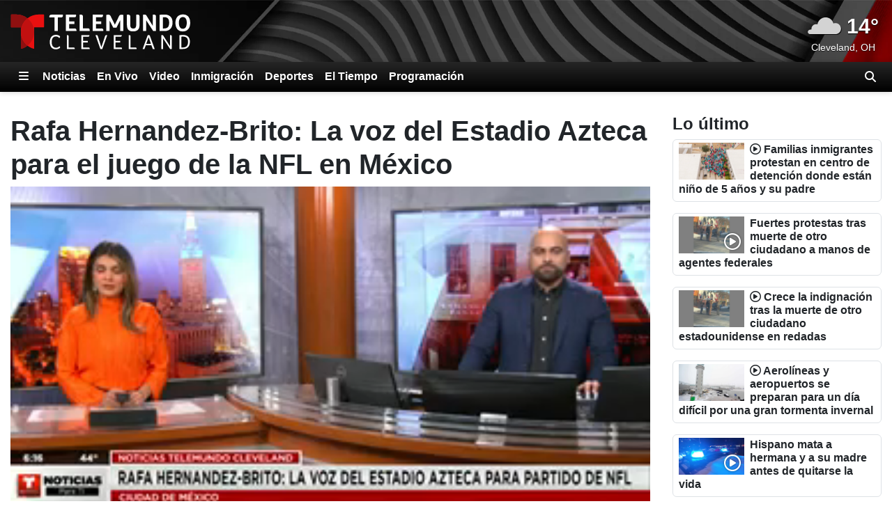

--- FILE ---
content_type: text/html; charset=utf-8
request_url: https://www.telemundocleveland.com/2022/11/22/rafa-hernandez-brito-la-voz-del-estadio-azteca-para-el-juego-de-la-nfl-en-mexico/
body_size: 25733
content:
<!DOCTYPE html><html lang="es"><head><meta http-equiv="X-UA-Compatible" content="IE=edge,chrome=1"/><meta charSet="utf-8"/><meta name="viewport" content="width=device-width, minimum-scale=1, initial-scale=1, viewport-fit=cover"/><meta name="distribution" content="global"/><meta name="rating" content="general"/><meta name="copyright" content="Copyright (c) 2026 "/><title>Rafa Hernandez-Brito: La voz del Estadio Azteca para el juego de la NFL en México</title><meta itemProp="description" name="description" content="Rafa Hernandez-Brito es la voz del Estadio Azteca durante el partido de la NFL en México. Steven Hernandez entrevistó al presentador, y le pregunta cómo se siente regresar al país."/><meta property="og:url" content="https://www.telemundocleveland.com/2022/11/22/rafa-hernandez-brito-la-voz-del-estadio-azteca-para-el-juego-de-la-nfl-en-mexico/"/><link rel="canonical" href="https://www.telemundocleveland.com/2022/11/22/rafa-hernandez-brito-la-voz-del-estadio-azteca-para-el-juego-de-la-nfl-en-mexico/"/><link rel="amphtml" href="https://www.telemundocleveland.com/2022/11/22/rafa-hernandez-brito-la-voz-del-estadio-azteca-para-el-juego-de-la-nfl-en-mexico/?outputType=amp"/><meta property="og:locale" content="es_US"/><meta property="og:type" content="article"/><meta name="twitter:card" content="summary_large_image"/><meta property="og:site_name" content="https://www.telemundocleveland.com"/><meta property="og:title" content="Rafa Hernandez-Brito: La voz del Estadio Azteca para el juego de la NFL en México"/><meta name="twitter:title" content="Rafa Hernandez-Brito: La voz del Estadio Azteca para el juego de la NFL en México"/><meta property="og:description" content="Rafa Hernandez-Brito es la voz del Estadio Azteca durante el partido de la NFL en México. Steven Hernandez entrevistó al presentador, y le pregunta cómo se siente regresar al país."/><meta name="twitter:description" content="Rafa Hernandez-Brito es la voz del Estadio Azteca durante el partido de la NFL en México. Steven Hernandez entrevistó al presentador, y le pregunta cómo se siente regresar al país."/><meta property="fb:admins" content="644426401"/><meta property="article:publisher" content="https://www.facebook.com/TelemundoCLE/"/><meta name="twitter:site" content="@TelemundoCLE"/><meta name="twitter:creator" content="@TelemundoCLE"/><meta itemProp="image" property="og:image" content="https://gray-wtcl-prod.gtv-cdn.com/resizer/v2/V2PPGLC75JHE3KGWF3JSFX3ZVQ.jpg?auth=f7a565ecd50ede465ec9ca9face336805a5e4575faca563cfb33087350c8e4ab&amp;width=1200&amp;height=600&amp;smart=true"/><meta name="twitter:image" content="https://gray-wtcl-prod.gtv-cdn.com/resizer/v2/V2PPGLC75JHE3KGWF3JSFX3ZVQ.jpg?auth=f7a565ecd50ede465ec9ca9face336805a5e4575faca563cfb33087350c8e4ab&amp;width=1200&amp;height=600&amp;smart=true"/><meta name="robots" content="index, follow, noarchive, max-image-preview:large, max-video-preview:-1"/><meta name="googlebot" content="index"/><meta name="googlebot-news" content="index"/><meta name="keywords" content=""/><meta name="news_keywords" content=""/><meta property="article:section" content="Noticias"/><meta property="article:sections_paths" content="/noticias"/><meta property="authors" content="Steven Hernandez - WTCL"/><meta name="taboola-section" content="wtcl"/><meta property="article:published_time" content="2022-11-22T01:02:44.388Z"/><meta property="article:modified_time" content="2022-11-22T01:02:44.388Z"/><meta property="article:distributor_name" content="Gray TV Stations (All Espanol)"/><meta property="article:distributor_category" content="staff"/><meta property="article:distributor_subcategory" content="gray-original-content"/><meta property="article:has_video" content="true"/><script type="application/ld+json" data-schema="NewsMediaOrganization">{
  "name": "WTCL",
  "url": "https://www.telemundocleveland.com",
  "logo": {
    "@type": "ImageObject",
    "url": "//webpubcontent.gray.tv/gray/arc-fusion-assets/images/logo-off-site/wtcl.png?d=536&mxId=00000000"
  },
  "@type": "NewsMediaOrganization",
  "sameAs": [
    "https://www.facebook.com/TelemundoCLE",
    "https://www.x.com/TelemundoCLE"
  ],
  "@context": "http://schema.org"
}</script><script type="application/ld+json" data-schema="NewsArticle">{
  "name": "Rafa Hernandez-Brito: La voz del Estadio Azteca para el juego de la NFL en México",
  "url": "https://www.telemundocleveland.com/2022/11/22/rafa-hernandez-brito-la-voz-del-estadio-azteca-para-el-juego-de-la-nfl-en-mexico/",
  "image": "https://gray-wtcl-prod.gtv-cdn.com/resizer/v2/V2PPGLC75JHE3KGWF3JSFX3ZVQ.jpg?auth=f7a565ecd50ede465ec9ca9face336805a5e4575faca563cfb33087350c8e4ab&width=1200&height=600&smart=true",
  "@type": "NewsArticle",
  "@context": "http://schema.org",
  "description": "Rafa Hernandez-Brito es la voz del Estadio Azteca durante el partido de la NFL en México. Steven Hernandez entrevistó al presentador, y le pregunta cómo se siente regresar al país.",
  "keywords": [],
  "headline": "Rafa Hernandez-Brito: La voz del Estadio Azteca para el juego de la NFL en México",
  "mainEntityOfPage": {
    "@type": "WebPage",
    "@id": "https://www.telemundocleveland.com/2022/11/22/rafa-hernandez-brito-la-voz-del-estadio-azteca-para-el-juego-de-la-nfl-en-mexico/"
  },
  "author": {
    "@type": "Person",
    "name": "Steven Hernandez"
  },
  "publisher": {
    "name": "WTCL",
    "url": "https://www.telemundocleveland.com",
    "logo": {
      "@type": "ImageObject",
      "url": "//webpubcontent.gray.tv/gray/arc-fusion-assets/images/logo-off-site/wtcl.png?d=536&mxId=00000000"
    },
    "@type": "NewsMediaOrganization"
  },
  "datePublished": "2022-11-22T01:02:44.388Z",
  "dateModified": "2022-11-22T01:02:44.388Z"
}</script><link id="fusion-output-type-styles" rel="stylesheet" type="text/css" href="/pf/dist/components/output-types/default.css?d=536&amp;mxId=00000000"/><link id="fusion-template-styles" rel="stylesheet" type="text/css" href="/pf/dist/components/combinations/default.css?d=536&amp;mxId=00000000"/><link rel="stylesheet" href="/pf/resources/dist/__global/css/style.css?d=536&amp;mxId=00000000"/><link rel="stylesheet" href="/pf/resources/dist/wtcl/css/main.css?d=536&amp;mxId=00000000"/><link href="https://cdnjs.cloudflare.com/ajax/libs/font-awesome/6.7.2/css/all.min.css" rel="stylesheet"/><meta name="apple-mobile-web-app-status-bar-style" content="black-translucent"/><link rel="icon" type="image/x-icon" href="//webpubcontent.gray.tv/gray/arc-fusion-assets/images/favicons/wtcl/favicon.ico?d=536&amp;mxId=00000000"/><link rel="icon" type="image/png" sizes="16x16" href="//webpubcontent.gray.tv/gray/arc-fusion-assets/images/favicons/wtcl/favicon-16x16.png?d=536&amp;mxId=00000000"/><link rel="icon" type="image/png" sizes="32x32" href="//webpubcontent.gray.tv/gray/arc-fusion-assets/images/favicons/wtcl/favicon-32x32.png?d=536&amp;mxId=00000000"/><link rel="icon" type="image/png" sizes="48x48" href="//webpubcontent.gray.tv/gray/arc-fusion-assets/images/favicons/wtcl/favicon-48x48.png?d=536&amp;mxId=00000000"/><link rel="apple-touch-icon" sizes="57x57" href="//webpubcontent.gray.tv/gray/arc-fusion-assets/images/favicons/wtcl/apple-touch-icon-57x57.png?d=536&amp;mxId=00000000"/><link rel="apple-touch-icon" sizes="60x60" href="//webpubcontent.gray.tv/gray/arc-fusion-assets/images/favicons/wtcl/apple-touch-icon-60x60.png?d=536&amp;mxId=00000000"/><link rel="apple-touch-icon" sizes="72x72" href="//webpubcontent.gray.tv/gray/arc-fusion-assets/images/favicons/wtcl/apple-touch-icon-72x72.png?d=536&amp;mxId=00000000"/><link rel="apple-touch-icon" sizes="76x76" href="//webpubcontent.gray.tv/gray/arc-fusion-assets/images/favicons/wtcl/apple-touch-icon-76x76.png?d=536&amp;mxId=00000000"/><link rel="apple-touch-icon" sizes="114x114" href="//webpubcontent.gray.tv/gray/arc-fusion-assets/images/favicons/wtcl/apple-touch-icon-114x114.png?d=536&amp;mxId=00000000"/><link rel="apple-touch-icon" sizes="120x120" href="//webpubcontent.gray.tv/gray/arc-fusion-assets/images/favicons/wtcl/apple-touch-icon-120x120.png?d=536&amp;mxId=00000000"/><link rel="apple-touch-icon" sizes="144x144" href="//webpubcontent.gray.tv/gray/arc-fusion-assets/images/favicons/wtcl/apple-touch-icon-144x144.png?d=536&amp;mxId=00000000"/><link rel="apple-touch-icon" sizes="152x152" href="//webpubcontent.gray.tv/gray/arc-fusion-assets/images/favicons/wtcl/apple-touch-icon-152x152.png?d=536&amp;mxId=00000000"/><link rel="apple-touch-icon" sizes="167x167" href="//webpubcontent.gray.tv/gray/arc-fusion-assets/images/favicons/wtcl/apple-touch-icon-167x167.png?d=536&amp;mxId=00000000"/><link rel="apple-touch-icon" sizes="180x180" href="//webpubcontent.gray.tv/gray/arc-fusion-assets/images/favicons/wtcl/apple-touch-icon-180x180.png?d=536&amp;mxId=00000000"/><script type="application/javascript" id="polyfill-script">if(!Array.prototype.includes||!(window.Object && window.Object.assign)||!window.Promise||!window.Symbol||!window.fetch){document.write('<script type="application/javascript" src="/pf/dist/engine/polyfill.js?d=536&mxId=00000000" defer=""><\/script>')}</script><script id="fusion-engine-react-script" type="application/javascript" src="/pf/dist/engine/react.js?d=536&amp;mxId=00000000" defer=""></script><script id="fusion-engine-combinations-script" type="application/javascript" src="/pf/dist/components/combinations/default.js?d=536&amp;mxId=00000000" defer=""></script><script crossorigin="anonymous" src="https://polyfill-fastly.io/v3/polyfill.min.js?features=NodeList.prototype.forEach%2CArray.prototype.forEach%2CSymbol.hasInstance%2Ces6%2CIntl%2ClocalStorage%2CDate.prototype.toISOString%2CDate.now%2Cdefault%2CObject.entries%2CObject.fromEntries%2CArray.prototype.entries"></script><script type="text/javascript" src="/pf/resources/dist/__global/js/_index.js?d=536&amp;mxId=00000000"></script><script type="text/javascript">window.gdmVisitorInsights={"_settings":{"isEnabled":true,"ttlHours":168,"forcedPurgeDate":"2025-06-17T19:00:00.0Z","arcSite":"wtcl","env":"prod","mxId":"00000000","oneTrustEnabled":false,"outputType":"default"}}</script><script type="text/javascript" id="gdmtrack" src="/pf/resources/dist/__global/js/gdm-user-insights.js?d=536&amp;mxId=00000000"></script><script type="text/javascript" src="/pf/resources/js/analytics/gtm.js?d=536&amp;mxId=00000000"></script><script type="text/javascript" defer="">!(function(o,n,t){t=o.createElement(n),o=o.getElementsByTagName(n)[0],t.async=1,t.src="https://reconditerespect.com/v2vijuoydunxjn-jptjyK3Q1QyynBI7PDeKgepWjubzos6ZGKPnxVLk4uvw",o.parentNode.insertBefore(t,o)})(document,"script"),(function(o,n){function t(){(t.q=t.q||[]).push(arguments)}t.v=1,o[n]=o[n]||t})(window,String.fromCharCode(97,100,109,105,114,97,108));!(function(o,t,n,c){function e(n){(function(){try{return(localStorage.getItem("v4ac1eiZr0")||"").split(",")[4]>0}catch(o){}return!1})()&&(n=o[t].pubads())&&n.setTargeting("admiral-engaged","true")}(c=o[t]=o[t]||{}).cmd=c.cmd||[],typeof c.pubads===n?e():typeof c.cmd.unshift===n?c.cmd.unshift(e):c.cmd.push(e)})(window,"googletag","function");;;;!(function(n,t,i,u,e,o,r){function a(n){if(n){var u=(n.data||{}).__uspapiCall;u&&t[i](u.command,u.version,(function(t,i){n.source.postMessage({__uspapiReturn:{returnValue:t,success:i,callId:u.callId}},"*")}))}}!(function f(){if(!window.frames[u]){var t=n.body;if(t){var i=n.createElement("iframe");i.style.display="none",i.name=u,t.appendChild(i)}else setTimeout(f,5)}})();var s={getUSPData:function(n,t){return n!==1?t&&t(null,!1):t&&t({version:null,uspString:null},!1)}};function c(n,t,i){return s[n](t,i)}c.v=1,"function"!=typeof t[i]&&(t[i]=t[i]||c,t.addEventListener?t.addEventListener("message",a,!1):t.attachEvent&&t.attachEvent("onmessage",a)),o=n.createElement(e),r=n.getElementsByTagName(e)[0],o.src="https://reconditerespect.com/v2xneAilQsZdjVLEqN65X9lWf-VMg8R_8D8Ns2CD6C3Deth5T5eR7T9d51xdZss84Nu6-neTKrHQ",r.parentNode.insertBefore(o,r)})(document,window,"__uspapi","__uspapiLocator","script");</script><script src="//c.amazon-adsystem.com/aax2/apstag.js"></script><script type="text/javascript">(function() {
  var purl = window.location.href;
  var url = '//ads.pubmatic.com/AdServer/js/pwt/161733/6819';
  var profileVersionId = '';
  if(purl.indexOf('pwtv=')>0){
      var regexp = /pwtv=(.*?)(&|$)/g
      var matches = regexp.exec(purl);
      if(matches.length >= 2 && matches[1].length > 0){
          profileVersionId = '/'+matches[1];
      }
  }
  var wtads = document.createElement('script');
  wtads.async = true;
  wtads.type = 'text/javascript';
  wtads.src = url+profileVersionId+'/pwt.js';
  var node = document.getElementsByTagName('script')[0];
  node.parentNode.insertBefore(wtads, node);
})();
</script><script async="" src="//d3agakyjgjv5i8.cloudfront.net/prod/powaBoot.js?org=gray"></script><script defer="" type="text/javascript" src="/pf/resources/js/analytics/comscore.js?d=536&amp;mxId=00000000"></script><script>
          var gdmComscore = {};
          document.addEventListener("DOMContentLoaded", (function () {
            gdmComscore = ns_.analytics;
            gdmComscore.PlatformApi.setPlatformAPI(gdmComscore.PlatformApi.PlatformApis.WebBrowser)
            gdmComscore.configuration.addClient(new gdmComscore.configuration.PublisherConfiguration({'publisherId':"10477191"}))
            gdmComscore.configuration.setUsagePropertiesAutoUpdateMode(gdmComscore.configuration.UsagePropertiesAutoUpdateMode.FOREGROUND_AND_BACKGROUND);
            // gdmComscore.configuration.enableImplementationValidationMode();
            gdmComscore.start();
          }));
         </script><script type="text/javascript">
    var RCdataLayer = [
      {
        adTarget: "/noticias",
        authors: [ {
            _id:  "steven-hernandez-wtcl",
            name:  "Steven Hernandez",
            type:  "author"
          }],
        canonicalUrl: "https://www.telemundocleveland.com/2022/11/22/rafa-hernandez-brito-la-voz-del-estadio-azteca-para-el-juego-de-la-nfl-en-mexico/",
        contentId: "65KXJQFFHNDNXCVLF2IMWI4BZY",
        contentKewords: [ ],
        contentName: "Rafa Hernandez-Brito: La voz del Estadio Azteca para el juego de la NFL en México",
        contentOwner: "wtcl",
        contentTags: [ ],
        contentType: "story",
        datePublished: "11/21/2022",
        distributorCategory: "staff",
        distributorMode: "reference_denormalized",
        distributorName: "Gray TV Stations (All Espanol)",
        distributorReferenceId: "4cc827ba-f40b-40b5-a78c-d733da158ff6",
        distributorSubCategory: "gray-original-content",
        hasVideo: true,
        metaDescription: "Rafa Hernandez-Brito es la voz del Estadio Azteca durante el partido de la NFL en México. Steven Hernandez entrevistó al presentador, y le pregunta cómo se siente regresar al país.",
        outputType: "default",
        platformName: "PageBuilder Fusion - Arc Publishing",
        primarySection: {
          _id:  "/noticias",
          name:  "Noticias",
          path:  "/noticias"
        },
        publishedDay: "21",
        publishedMonth: "11",
        publishedYear: "2022",
        stationName: "wtcl",
        subtype: "default",
        timezoneOffset: gdmGoogleTagManager.getTimezoneOffset(),
        userId: null,
        userTimezoneTimestamp: (new Date()).toString(),
        userTimezone: Intl.DateTimeFormat().resolvedOptions().timeZone,
        userAgent: navigator.userAgent
      }
    ];
  </script><script type="text/javascript">(function(w,d,s,l,i){w[l]=w[l]||[];w[l].push({'gtm.start':
  new Date().getTime(),event:'gtm.js'});var f=d.getElementsByTagName(s)[0],
  j=d.createElement(s),dl=l!='dataLayer'?'&l='+l:'';j.async=true;j.src=
  'https://www.googletagmanager.com/gtm.js?id='+i+dl;f.parentNode.insertBefore(j,f);
  })(window,document,'script','RCdataLayer','GTM-M5QQ3JP');</script><script>
    (function() {
      var _sf_async_config = window._sf_async_config = (window._sf_async_config || {});
      _sf_async_config.uid = 39189;
      _sf_async_config.domain = "telemundocleveland.com";
      _sf_async_config.useCanonical = false;
      _sf_async_config.useCanonicalDomain = false;
      _sf_async_config.path= "telemundocleveland.com/2022/11/22/rafa-hernandez-brito-la-voz-del-estadio-azteca-para-el-juego-de-la-nfl-en-mexico/"
      _sf_async_config.authors = "Steven Hernandez";
      _sf_async_config.type = "story";
      _sf_async_config.sections = "/noticias";
      _sf_async_config.flickerControl = false;
    })();
  </script><script async="" data-integration="chartbeat" src="//static.chartbeat.com/js/chartbeat.js"></script><script async="" src="//static.chartbeat.com/js/chartbeat_mab.js"></script><script defer="" data-integration="queryly" src="https://www.queryly.com/js/queryly.v4.min.js"></script><script>window.addEventListener('DOMContentLoaded', (event) => {
            queryly.init("31f35c629cce47d9", document.querySelectorAll("#fusion-app"));
          });</script><script>       window._taboola = window._taboola || [];       _taboola.push({ article: "auto", tracking: "utm_source=taboola&utm_medium=organicclicks" });       !(function (e, f, u, i) {          if (!document.getElementById(i)) { e.async = 1; e.src = u; e.id = i; f.parentNode.insertBefore(e, f); }       })(          document.createElement("script"),          document.getElementsByTagName("script")[0],          "//cdn.taboola.com/libtrc/meredith-network/loader.js",          "tb_loader_script"       );       if (window.performance && typeof window.performance.mark == "function") { window.performance.mark("tbl_ic"); }</script><script>window._newsroom=window._newsroom||[],function(e,r,n){e.async=1,e.src=n,r.parentNode.insertBefore(e,r)}(document.createElement("script"),document.getElementsByTagName("script")[0],"//c2.taboola.com/nr/graytv-wtcltelemundocleveland/newsroom.js");</script></head><body><noscript><iframe src="https://www.googletagmanager.com/ns.html?id=GTM-M5QQ3JP" height="0" width="0" style="display:none;visibility:hidden"></iframe></noscript><div id="fusion-app" class="fusion-app"><div id="article-right-rail-layout" class="includes-right-rail page-layout"><a class="skip-link visually-hidden visually-hidden-focusable px-3 text-body" href="#main">Skip to content</a><header id="main" class="masthead | w-100"><div class="masthead | bg-primary-branding py-2" style="background-image:url(&#x27;/pf/resources/images/mastheads/backgrounds/wtcl.jpg?d=536&amp;mxId=00000000&#x27;)"><div class="container-xl"><div class="d-flex justify-content-between w-100"><div class="logo flex-fill position-relative"><a class="logo-link" aria-label="Vuelve a la Página Inicial" href="/"><div class="logo-inner position-absolute" style="background-image:url(&#x27;/pf/resources/images/mastheads/logos/wtcl.svg?d=536&amp;mxId=00000000&#x27;)"></div></a></div></div></div></div></header><nav class="navigation | w-100"><div class="navigation | navigation-sticky-wrapper" style="min-height:undefinedpx"><div class="navbar | navbar-expand bg-primary-branding"><div class="container-xl position-relative d-flex align-items-stretch"><a class="navbar-brand me-1 d-none" aria-label="Vuelve a la Página Inicial" href="/"><div class="brand-logo" style="background-image:url(&quot;/pf/resources/images/logo-icons/wtcl.svg?d=536&amp;mxId=00000000&quot;)"></div></a><button aria-label="Expandir El Panel de Navegación Lateral" class="side-drawer-toggle btn text-white" type="button"><span class="fas fa-bars"></span></button><ul class="navbar-links | navbar-nav me-auto fw-bold"><li class="navbar-link | navbar-item d-flex"><a class="nav-link text-white" href="/noticias">Noticias</a></li><li class="navbar-link | navbar-item d-flex"><a class="nav-link text-white" href="/en-vivo/">En Vivo</a></li><li class="navbar-link | navbar-item d-flex"><a class="nav-link text-white" href="/video-gallery/noticias/">Video</a></li><li class="navbar-link | navbar-item d-flex"><a class="nav-link text-white" href="/noticias/inmigracion">Inmigración</a></li><li class="navbar-link | navbar-item d-flex"><a class="nav-link text-white" href="/deportes">Deportes</a></li><li class="navbar-link | navbar-item d-flex"><a class="nav-link text-white" href="/el-tiempo">El Tiempo</a></li><li class="navbar-link | navbar-item d-flex"><a class="nav-link text-white" href="/programacion">Programación</a></li></ul><label aria-label="Alternar barra de búsqueda" class="queryly-nav-toggle pointer m-0 py-1 px-2 d-flex align-items-center" for="queryly_toggle"><i class="d-block fas fa-search"></i></label></div></div></div><div class="side-drawer-screen | fixed-top h-100 w-100 zindex-high"></div><div class="side-drawer | bg-primary-branding shadow-lg fixed-top h-100 w-100 overflow-y overflow-hide-scrollbar" role="dialog" aria-label="Site Navigation" aria-modal="true"><div class="side-drawer-container | d-none flex-column align-items-end h-100"><div class="drawer-header w-100 px-3 pt-3 pb-2"><div class="top-row d-flex w-100 justify-content-end"><div class="d-flex flex-column align-items-end"><button aria-label="Cerrar" class="btn btn-link text-white p-0"><i class="fas fa-times"></i></button></div></div></div><ul class="sections-list | list-unstyled w-100 pt-5 pb-4"><li class="link | parent h5 mb-0"><div class="py-2 px-3 d-flex"><a class="" href="/noticias">Noticias</a><i class="expand-group | flex-fill text-end align-self-center pointer fas fa-caret-right" aria-expanded="false" aria-label="Expand the Noticias navigation group" role="button"></i></div><div class="collapse"><ul class="links-group | list-unstyled fw-normal py-1"><li class="link | child py-2 px-3"><div class="text-white h6 mb-0"><a class="" href="/video-gallery/noticias/">Noticias Video</a></div></li><li class="link | child py-2 px-3"><div class="text-white h6 mb-0"><a class="" href="/noticias/nacional">Nacional</a></div></li><li class="link | child py-2 px-3"><div class="text-white h6 mb-0"><a class="" href="/noticias/elecciones">Elecciones</a></div></li><li class="link | child py-2 px-3"><div class="text-white h6 mb-0"><a class="" href="/noticias/crimen">Crimen</a></div></li></ul></div></li><li class="link | parent h5 mb-0"><div class="py-2 px-3 d-flex"><a class="" href="/noticias/inmigracion">Inmigración</a><i class="expand-group | flex-fill text-end align-self-center pointer fas fa-caret-right" aria-expanded="false" aria-label="Expand the Inmigración navigation group" role="button"></i></div><div class="collapse"><ul class="links-group | list-unstyled fw-normal py-1"><li class="link | child py-2 px-3"><div class="text-white h6 mb-0"><a class="" href="/video-gallery/noticias/inmigracion/">Inmigración Video</a></div></li></ul></div></li><li class="link | parent h5 mb-0"><div class="py-2 px-3 d-flex"><a class="" href="/en-vivo/">En Vivo</a></div></li><li class="link | parent h5 mb-0"><div class="py-2 px-3 d-flex"><a class="" href="/deportes">Deportes</a></div></li><li class="link | parent h5 mb-0"><div class="py-2 px-3 d-flex"><a class="" href="/el-tiempo">El Tiempo</a><i class="expand-group | flex-fill text-end align-self-center pointer fas fa-caret-right" aria-expanded="false" aria-label="Expand the El Tiempo navigation group" role="button"></i></div><div class="collapse"><ul class="links-group | list-unstyled fw-normal py-1"><li class="link | child py-2 px-3"><div class="text-white h6 mb-0"><a class="" href="/el-tiempo/cierres">Cierres</a></div></li><li class="link | child py-2 px-3"><div class="text-white h6 mb-0"><a class="" href="/en-vivo/primera-alerta-del-tiempo">Primera Alerta del Tiempo</a></div></li><li class="link | child py-2 px-3"><div class="text-white h6 mb-0"><a class="" href="/el-tiempo/camaras">La Red de Cámaras de Primera Alerta</a></div></li><li class="link | child py-2 px-3"><div class="text-white h6 mb-0"><a class="" href="/pagina/el-tiempo">Envía Fotos del Clima</a></div></li></ul></div></li><li class="link | parent h5 mb-0"><div class="py-2 px-3 d-flex"><a class="" href="/programacion">Programación</a></div></li><li class="link | parent h5 mb-0"><div class="py-2 px-3 d-flex"><a class="" href="https://www.telemundocleveland.com/pagina/acerca-de-nosotros" rel="noopener noreferrer" target="_blank">Acerca de Nosotros</a><i class="expand-group | flex-fill text-end align-self-center pointer fas fa-caret-right" aria-expanded="false" aria-label="Expand the Acerca de Nosotros navigation group" role="button"></i></div><div class="collapse"><ul class="links-group | list-unstyled fw-normal py-1"><li class="link | child py-2 px-3"><div class="text-white h6 mb-0"><a class="" href="/acerca-de-nosotros/conocenos">Conócenos</a></div></li><li class="link | child py-2 px-3"><div class="text-white h6 mb-0"><a class="" href="/pagina/contctanos/">Contáctanos</a></div></li><li class="link | child py-2 px-3"><div class="text-white h6 mb-0"><a class="" href="https://form.jotform.com/gray_digital1/reportar-problema" rel="noopener noreferrer" target="_blank">Problema Técnico</a></div></li></ul></div></li><li class="link | parent h5 mb-0"><div class="py-2 px-3 d-flex"><a class="" href="/el-ragalos">Promociones</a></div></li><li class="link | parent h5 mb-0"><div class="py-2 px-3 d-flex"><a class="" href="https://www.investigatetv.com/en-espanol/" rel="noopener noreferrer" target="_blank">InvestigateTV en Español</a></div></li></ul><div class="social-bar | d-flex flex-row justify-content-center w-100 mt-auto p-3" style="bottom:0"><a aria-label="Visite WTCL en FACEBOOK" class="p-2" href="https://www.facebook.com/TelemundoCLE" rel="noopener noreferrer" target="_blank"><i class="fab fa-facebook-f fa-2x"></i></a><a aria-label="Visite WTCL en X (antes conocida como Twitter)" class="p-2" href="https://www.x.com/TelemundoCLE" rel="noopener noreferrer" target="_blank"><i class="fab fa-x-twitter fa-2x"></i></a></div></div></div><div class="breaking-news-bar |"></div></nav><section class="leaderboard | w-100"><div class="arc-ad | d-flex flex-column ad-type-flex-leaderboard ad-flex-leaderboard include-disclaimer disclaimer-lang-es justify-content-center text-center"><div class="arc-ad-wrapper |"><div id="ad-kibkc0csRsCXJX6Xwy8MMiwYgw_hTRga_GTNqNnAdt_EOWBXei" class="wtcl/web/noticias arcad py-2 mt-3 mb-3"></div></div></div></section><div class="container-xl"><div class="row"><section class="top-wrapped | col-12"></section><div class="col-12 d-flex flex-column flex-lg-row w-100"><div class="article-content-container | flex-lg-fill me-lg-3"><article class="w-100"><header class="header | w-100"><div class="article-header article row mb-3"><div class="headlines |"><h1 class="headline | fw-bold col"><span>Rafa Hernandez-Brito: La voz del Estadio Azteca para el juego de la NFL en México</span></h1></div><div class="lead-art | col-12"><figure class="media-item | figure video | media-item-video pb-3 w-100" data-video-asset="83b88f08-732f-4663-b3c0-3d037d6562cb"><div class="figure-wrapper img-wrapper figure-img mb-0 position-relative"><script type="application/ld+json" data-schema="VideoObject">{
  "@context": "https://schema.org",
  "@type": "VideoObject",
  "name": "Rafa Hernandez-Brito: La voz del Estadio Azteca para el juego de la NFL en México",
  "description": "Rafa Hernandez-Brito es la voz del Estadio Azteca durante el partido de la NFL en México. Steven Hernandez entrevistó al presentador, y le pregunta cómo se siente regresar a México.",
  "thumbnailUrl": "https://gray-wtcl-prod.gtv-cdn.com/resizer/v2/https%3A%2F%2Fdo0bihdskp9dy.cloudfront.net%2F11-22-2022%2Ft_e8e71145e01d404191a906a42d5d652c_name_file_1280x720_2000_v3_1_.jpg?auth=f2110176df06c4957df9f4b883e02c742e7738955ed921a222fd1b580444359c&width=1920&height=1080&smart=true",
  "uploadDate": "2022-11-22T01:01:23Z",
  "duration": "P0Y0M0DT0H2M40S",
  "contentUrl": "https://d1l66zlxaqpl1u.cloudfront.net/wp-gray/20221122/637c1e27516b2f3b0af5134d/t_46a5e73f0933450cbfbb60e15e9bd97c_name_Rafa_Brito_Mexico_nfl/file_1280x720-2000-v3_1.mp4"
}</script><div id="fusion-static-enter:static-id-powa-f0fg9okdatRi1rc-83b88f08-732f-4663-b3c0-3d037d6562cb" style="display:none" data-fusion-component="static-id-powa-f0fg9okdatRi1rc-83b88f08-732f-4663-b3c0-3d037d6562cb"></div><div class="goldfish-player" style="aspect-ratio:calc(16/9)"><div id="powa-f0fg9okdatRi1rc-83b88f08-732f-4663-b3c0-3d037d6562cb" class="absolute powa" data-ad-bar="false" data-ads="true" data-api="prod" data-aspect-ratio="0.5625" data-autoplay="true" data-env="prod" data-debug="false" data-org="gray" data-ping-rate="60" data-preroll-ad-path="63316753/wtcl/web/noticias" data-sticky="true" data-uuid="83b88f08-732f-4663-b3c0-3d037d6562cb" data-promo-image="https%3A%2F%2Fgray-wtcl-prod.gtv-cdn.com%2Fresizer%2Fv2%2Fhttps%253A%252F%252Fdo0bihdskp9dy.cloudfront.net%252F11-22-2022%252Ft_e8e71145e01d404191a906a42d5d652c_name_file_1280x720_2000_v3_1_.jpg%3Fauth%3Df2110176df06c4957df9f4b883e02c742e7738955ed921a222fd1b580444359c%26width%3D1920%26height%3D1080%26smart%3Dtrue"></div></div><div id="fusion-static-exit:static-id-powa-f0fg9okdatRi1rc-83b88f08-732f-4663-b3c0-3d037d6562cb" style="display:none" data-fusion-component="static-id-powa-f0fg9okdatRi1rc-83b88f08-732f-4663-b3c0-3d037d6562cb"></div></div></figure></div><div class="byline | col-12"><div class="authors |"><span class="">Por<!-- --> </span><span class="author |"><a class="text-decoration-none" href="/authors/steven-hernandez-wtcl/">Steven Hernandez - WTCL</a></span></div></div><div class="date-time | col-12"><span class="date-time published-date-time fst-italic d-inline-block">Publicado<!-- -->: <!-- -->21 nov 2022, 20:02 GMT-5</span></div><div class="sharebar |  col-12"><div class="btn p-0 mail" role="button"><svg class="icon | mail pointer" width="24" height="24" viewBox="0 0 24 24" xmlns="http://www.w3.org/2000/svg"><title>Envíe Este Enlace Por Correo Electrónico</title><path d="M3.313 5.273C3.493 5.103 3.734 5 4 5h16c.13 0 .253.025.366.07L11.79 12.49 3.313 5.273zM21 7.166V18a1 1 0 0 1-1 1H4a1 1 0 0 1-1-1V7.775l8.064 6.867c.376.32.945.305 1.338-.036L21 7.166z" fill-rule="nonzero"></path></svg></div><div class="btn p-0 facebook" role="button"><svg class="icon |  facebook pointer" width="24" height="24" viewBox="0 0 24 24" xmlns="http://www.w3.org/2000/svg"><title>Compartir en Facebook</title><path d="M12 2C6.477 2 2 6.477 2 12c0 4.991 3.657 9.128 8.438 9.878v-6.987h-2.54V12h2.54V9.797c0-2.506 1.492-3.89 3.777-3.89 1.094 0 2.238.195 2.238.195v2.46h-1.26c-1.243 0-1.63.771-1.63 1.562V12h2.773l-.443 2.89h-2.33v6.988C18.343 21.128 22 16.991 22 12c0-5.523-4.477-10-10-10" fill-rule="evenodd"></path></svg></div><div class="btn p-0 twitter" role="button"><svg class="icon | twitter pointer" width="24" height="24" viewBox="0 0 24 24" xmlns="http://www.w3.org/2000/svg"><title>Compartir en X (antes conocida como Twitter)</title><path d="M18.244 2.25h3.308l-7.227 8.26 8.502 11.24H16.17l-5.214-6.817L4.99 21.75H1.68l7.73-8.835L1.254 2.25H8.08l4.713 6.231zm-1.161 17.52h1.833L7.084 4.126H5.117z" fill-rule="evenodd"></path></svg></div><div class="btn p-0 pinterest" role="button"><svg class="icon | pinterest pointer" width="24" height="24" viewBox="0 0 24 24" xmlns="http://www.w3.org/2000/svg"><title>Compartir en Pinterest</title><path d="M12 2C6.477 2 2 6.477 2 12c0 4.239 2.634 7.86 6.354 9.317-.09-.79-.165-2.008.033-2.873.18-.781 1.169-4.97 1.169-4.97s-.297-.602-.297-1.482c0-1.391.807-2.428 1.811-2.428.856 0 1.267.642 1.267 1.407 0 .856-.543 2.14-.83 3.334-.24.995.501 1.81 1.48 1.81 1.778 0 3.145-1.876 3.145-4.576 0-2.395-1.72-4.066-4.181-4.066-2.848 0-4.519 2.132-4.519 4.338 0 .856.33 1.777.74 2.28.083.098.091.189.067.288-.074.312-.247.995-.28 1.135-.041.181-.148.223-.338.132-1.25-.584-2.033-2.403-2.033-3.876 0-3.153 2.289-6.05 6.61-6.05 3.465 0 6.164 2.47 6.164 5.778 0 3.449-2.173 6.222-5.185 6.222-1.012 0-1.967-.527-2.288-1.152l-.626 2.379c-.222.872-.83 1.958-1.242 2.625.938.288 1.926.444 2.963.444 5.522 0 10-4.477 10-10A9.98 9.98 0 0 0 12 2" fill-rule="evenodd"></path></svg></div><div class="btn p-0 linkedin" role="button"><svg class="icon | linkedin pointer" width="24" height="24" viewBox="0 0 24 24" xmlns="http://www.w3.org/2000/svg"><title>Compartir en LinkedIn</title><path d="M4.329 3H19.67C20.405 3 21 3.595 21 4.329V19.67c0 .734-.595 1.329-1.329 1.329H4.33A1.329 1.329 0 0 1 3 19.67V4.329C3 3.595 3.595 3 4.329 3zM18.35 17.901v-5.316c0-2.626-1.632-3.522-3.142-3.522-1.396 0-2.31.904-2.572 1.433h-.035V9.305H10V17.9h2.706v-4.66c0-1.243.787-1.847 1.59-1.847.76 0 1.349.427 1.349 1.812v4.695h2.706zM7.56 8.107c.86 0 1.56-.656 1.56-1.553C9.12 5.656 8.42 5 7.56 5 6.697 5 6 5.656 6 6.554c0 .897.698 1.553 1.56 1.553zm-1.354 9.788h2.706V9.298H6.207v8.597z" fill-rule="evenodd"></path></svg></div></div></div></header><section class="body | w-100"><div class="article-body | article w-100"><p class="text | article-text">CLEVELAND, Ohio (WTCL-Telemundo Cleveland) - Rafa Hernandez-Brito es la voz del Estadio Azteca durante el partido de la NFL en México. Steven Hernandez entrevistó al presentador, y le pregunta cómo se siente regresar al país.</p><p class="copyright |"><i>Copyright 2022 WTCL-Telemundo Cleveland. Todos los derechos reservados.</i></p></div></section></article><section class="recommendations | w-100"><div id="fusion-static-enter:taboola-widget-f0f9cGDmatRi1L6" style="display:none" data-fusion-component="taboola-widget-f0f9cGDmatRi1L6"></div><div class="taboola-feed | w-100 mb-3"><div id="taboola-below-article-thumbnails-new"></div><script>window._taboola = window._taboola || [];_taboola.push({"mode":"alternating-thumbnails-a","container":"taboola-below-article-thumbnails-new","placement":"Below Article Thumbnails New","target_type":"mix"});</script></div><div id="fusion-static-exit:taboola-widget-f0f9cGDmatRi1L6" style="display:none" data-fusion-component="taboola-widget-f0f9cGDmatRi1L6"></div></section></div><section class="right-rail | rail ms-lg-3 d-flex flex-column flex-lg-fill"><div class="w-100" style="height:600px"></div><div class="flex-feature-feed | mb-0" data-tb-region="flex-feature-feed-f0f3ozhdatri1cm"><div class="title-bar | w-100"><h4 class="title | fw-bold"><span class="">Lo último</span></h4></div><div class="card-deck mx-n2 mb-0"><div class="flex-feature | card mx-2 mb-3 align-items-start border image-left position-relative w-100" data-tb-region-item=""><div class="card-body w-100 px-2 py-1 image_headline"><div class="image-container position-relative mb-0 pt-0 w-33 float-start me-2"><figure class="media-item | figure media-item-image mb-0 constrained image-ratio-16x9"><div class="figure-wrapper img-wrapper figure-img mb-0"><a class="link | text-reset d-block h-100 w-100" href="/2026/01/25/familias-inmigrantes-protestan-en-centro-de-detencin-donde-estn-nio-de-5-aos-y-su-padre/" rel="" target="_self" data-tb-link=""><img class="rounded-0 img-fluid" alt="Personas detenidas en el Centro Residencial Familiar del Sur de Texas agitan carteles durante..." loading="eager" data-tb-thumbnail="" src="https://gray-wtcl-prod.gtv-cdn.com/resizer/v2/6YUPSQY5MNFADHVMTDNX5VW6C4.jpg?auth=f5d926297c556c99f6b7a1b55fa99dbaf0d3a55cabfbe7de031158ae3065e4da&amp;width=800&amp;height=450&amp;smart=true" width="800" height="450"/></a></div></figure></div><div class="headlines | card-title mb-1"><h6 class="headline | mb-0 fw-bold"><a class="text-reset" href="/2026/01/25/familias-inmigrantes-protestan-en-centro-de-detencin-donde-estn-nio-de-5-aos-y-su-padre/" rel="" target="_self" data-tb-link=""><span data-tb-title=""><i class="far fa-play-circle"></i><span style="textDecoration: none;"> </span>Familias inmigrantes protestan en centro de detención donde están niño de 5 años y su padre</span></a></h6></div></div></div><div class="feed-divider | w-100 d-none d-sm-block d-md-block d-lg-block d-xl-block"></div><div class="flex-feature | card mx-2 mb-3 align-items-start border image-left position-relative w-100 is-video" data-tb-region-item=""><div class="card-body w-100 px-2 py-1 image_headline"><div class="image-container position-relative mb-0 pt-0 w-33 float-start me-2"><figure class="media-item | figure media-item-image mb-0 constrained image-ratio-16x9"><div class="figure-wrapper img-wrapper figure-img mb-0"><a class="link | text-reset d-block h-100 w-100" href="/video/2026/01/25/fuertes-protestas-tras-muerte-de-otro-ciudadano-manos-de-agentes-federales/" rel="" target="_self" data-tb-link=""><img class="rounded-0 img-fluid" alt="Fuertes protestas tras muerte de otro ciudadano a manos de agentes federales" loading="eager" data-tb-thumbnail="" src="https://gray-wtcl-prod.gtv-cdn.com/resizer/v2/https%3A%2F%2Fdo0bihdskp9dy.cloudfront.net%2F01-25-2026%2Ft_da17b19326fa41aabf44eb566e95f970_name_file_1280x720_2000_v3_1_.jpg?auth=dbca1732cc010794fa64e2b71af44876c5b0b52e4dda45fb1a29076a0652ee5d&amp;width=800&amp;height=450&amp;smart=true" width="800" height="450"/></a></div></figure></div><div class="headlines | card-title mb-1"><h6 class="headline | mb-0 fw-bold"><a class="text-reset" href="/video/2026/01/25/fuertes-protestas-tras-muerte-de-otro-ciudadano-manos-de-agentes-federales/" rel="" target="_self" data-tb-link=""><span data-tb-title="">Fuertes protestas tras muerte de otro ciudadano a manos de agentes federales</span></a></h6></div></div></div><div class="feed-divider | w-100 d-none d-sm-block d-md-block d-lg-block d-xl-block"></div><div class="flex-feature | card mx-2 mb-3 align-items-start border image-left position-relative w-100" data-tb-region-item=""><div class="card-body w-100 px-2 py-1 image_headline"><div class="image-container position-relative mb-0 pt-0 w-33 float-start me-2"><figure class="media-item | figure media-item-image mb-0 constrained image-ratio-16x9"><div class="figure-wrapper img-wrapper figure-img mb-0"><a class="link | text-reset d-block h-100 w-100" href="/2026/01/25/crece-la-indignacin-tras-la-muerte-de-otro-ciudadano-estadounidense-en-redadas/" rel="" target="_self" data-tb-link=""><img class="rounded-0 img-fluid" alt="Fuertes protestas tras muerte de otro ciudadano a manos de agentes federales" loading="eager" data-tb-thumbnail="" src="https://gray-wtcl-prod.gtv-cdn.com/resizer/v2/XVKSPYO2XBAENEDNSBY65BQTLI.jpg?auth=6b942c96a2cdbf4a7070d5625499c7487c58fc7d702e798375fd5453b917c08d&amp;width=800&amp;height=450&amp;smart=true" width="800" height="450"/></a></div></figure></div><div class="headlines | card-title mb-1"><h6 class="headline | mb-0 fw-bold"><a class="text-reset" href="/2026/01/25/crece-la-indignacin-tras-la-muerte-de-otro-ciudadano-estadounidense-en-redadas/" rel="" target="_self" data-tb-link=""><span data-tb-title=""><i class="far fa-play-circle"></i><span style="textDecoration: none;"> </span>Crece la indignación tras la muerte de otro ciudadano estadounidense en redadas </span></a></h6></div></div></div><div class="feed-divider | w-100 d-none d-sm-block d-md-block d-lg-block d-xl-block"></div><div class="flex-feature | card mx-2 mb-3 align-items-start border image-left position-relative w-100" data-tb-region-item=""><div class="card-body w-100 px-2 py-1 image_headline"><div class="image-container position-relative mb-0 pt-0 w-33 float-start me-2"><figure class="media-item | figure media-item-image mb-0 constrained image-ratio-16x9"><div class="figure-wrapper img-wrapper figure-img mb-0"><a class="link | text-reset d-block h-100 w-100" href="/2026/01/25/aerolneas-y-aeropuertos-se-preparan-para-un-da-difcil-por-una-gran-tormenta-invernal/" rel="" target="_self" data-tb-link=""><img class="rounded-0 img-fluid" alt="La torre de control en el aeropuerto de Love Field se ve en medio de una oleada de tiempo..." loading="eager" data-tb-thumbnail="" src="https://gray-wtcl-prod.gtv-cdn.com/resizer/v2/CWJHRD5WNVB4PEVSBGBY6UOW64.jpg?auth=52676a342a0d473da13769a91da3fb68006d330f29d6e0debf7c067c58d1df89&amp;width=800&amp;height=450&amp;smart=true" width="800" height="450"/></a></div></figure></div><div class="headlines | card-title mb-1"><h6 class="headline | mb-0 fw-bold"><a class="text-reset" href="/2026/01/25/aerolneas-y-aeropuertos-se-preparan-para-un-da-difcil-por-una-gran-tormenta-invernal/" rel="" target="_self" data-tb-link=""><span data-tb-title=""><i class="far fa-play-circle"></i><span style="textDecoration: none;"> </span>Aerolíneas y aeropuertos se preparan para un día difícil por una gran tormenta invernal </span></a></h6></div></div></div><div class="feed-divider | w-100 d-none d-sm-block d-md-block d-lg-block d-xl-block"></div><div class="flex-feature | card mx-2 mb-3 align-items-start border image-left position-relative w-100 is-video" data-tb-region-item=""><div class="card-body w-100 px-2 py-1 image_headline"><div class="image-container position-relative mb-0 pt-0 w-33 float-start me-2"><figure class="media-item | figure media-item-image mb-0 constrained image-ratio-16x9"><div class="figure-wrapper img-wrapper figure-img mb-0"><a class="link | text-reset d-block h-100 w-100" href="/video/2026/01/24/hispano-mata-hermana-y-su-madre-antes-de-quitarse-la-vida/" rel="" target="_self" data-tb-link=""><img class="rounded-0 img-fluid" alt="Comunidad impactada ante caso de homicidio-suicidio. El atacante, identificado como Mario..." loading="eager" data-tb-thumbnail="" src="https://gray-wtcl-prod.gtv-cdn.com/resizer/v2/https%3A%2F%2Fdo0bihdskp9dy.cloudfront.net%2F01-24-2026%2Ft_b9a6e9ecdc1d4f068f1dfcaf8bb78280_name_file_1280x720_2000_v3_1_.jpg?auth=9882009fa3281881d701b18a4a0e5528d13c515e3556ceda2653e2d37bafc3f9&amp;width=800&amp;height=450&amp;smart=true" width="800" height="450"/></a></div></figure></div><div class="headlines | card-title mb-1"><h6 class="headline | mb-0 fw-bold"><a class="text-reset" href="/video/2026/01/24/hispano-mata-hermana-y-su-madre-antes-de-quitarse-la-vida/" rel="" target="_self" data-tb-link=""><span data-tb-title="">Hispano mata a hermana y a su madre antes de quitarse la vida</span></a></h6></div></div></div><div class="feed-divider | w-100 d-none d-sm-block d-md-block d-lg-block d-xl-block"></div><div class="flex-feature | card mx-2 mb-3 align-items-start border image-left position-relative w-100" data-tb-region-item=""><div class="card-body w-100 px-2 py-1 image_headline"><div class="image-container position-relative mb-0 pt-0 w-33 float-start me-2"><figure class="media-item | figure media-item-image mb-0 constrained image-ratio-16x9"><div class="figure-wrapper img-wrapper figure-img mb-0"><a class="link | text-reset d-block h-100 w-100" href="/2026/01/24/atentado-en-boda-deja-7-muertos-y-25-heridos-en-pakistn/" rel="" target="_self" data-tb-link=""><img class="rounded-0 img-fluid" alt="Voluntarios transportan a una víctima herida de un atentado cometido por un perpetrador..." loading="eager" data-tb-thumbnail="" src="https://gray-wtcl-prod.gtv-cdn.com/resizer/v2/5YTPLI3R3ZC5VLM6CROUYWPCGM.jpg?auth=c9f53fc0d292f87c56874a7d469a412e64902229f3046874dc0a7ed9cb3d9632&amp;width=800&amp;height=450&amp;smart=true" width="800" height="450"/></a></div></figure></div><div class="headlines | card-title mb-1"><h6 class="headline | mb-0 fw-bold"><a class="text-reset" href="/2026/01/24/atentado-en-boda-deja-7-muertos-y-25-heridos-en-pakistn/" rel="" target="_self" data-tb-link=""><span data-tb-title=""><i class="far fa-play-circle"></i><span style="textDecoration: none;"> </span>Atentado en boda deja 7 muertos y 25 heridos en Pakistán</span></a></h6></div></div></div><div class="feed-divider | w-100 d-none d-sm-block d-md-block d-lg-block d-xl-block"></div><div class="flex-feature | card mx-2 mb-3 align-items-start border image-left position-relative w-100" data-tb-region-item=""><div class="card-body w-100 px-2 py-1 image_headline"><div class="image-container position-relative mb-0 pt-0 w-33 float-start me-2"><figure class="media-item | figure media-item-image mb-0 constrained image-ratio-16x9"><div class="figure-wrapper img-wrapper figure-img mb-0"><a class="link | text-reset d-block h-100 w-100" href="/2026/01/24/agentes-federales-han-baleado-otra-persona-en-medio-de-redadas-migratorias-dice-el-gobernador-tim-walz/" rel="" target="_self" data-tb-link=""><img class="rounded-0 img-fluid" alt="Noticia de ÚLTIMA HORA" loading="eager" data-tb-thumbnail="" src="https://gray-wtcl-prod.gtv-cdn.com/resizer/v2/CLXHT3WMYVDA7CFIGX77QOGGIA.png?auth=dbc158fff3b7dccabc0a1f062d55fe7b554df103e2946b28ede90e3a57b5b2f3&amp;width=800&amp;height=450&amp;smart=true" width="800" height="450"/></a></div></figure></div><div class="headlines | card-title mb-1"><h6 class="headline | mb-0 fw-bold"><a class="text-reset" href="/2026/01/24/agentes-federales-han-baleado-otra-persona-en-medio-de-redadas-migratorias-dice-el-gobernador-tim-walz/" rel="" target="_self" data-tb-link=""><span data-tb-title=""><i class="far fa-play-circle"></i><span style="textDecoration: none;"> </span>Hombre de 51 años baleado por agentes federales ha fallecido, dice documento de hospital </span></a></h6></div></div></div><div class="feed-divider | w-100 d-none d-sm-block d-md-block d-lg-block d-xl-block"></div><div class="flex-feature | card mx-2 mb-3 align-items-start border image-left position-relative w-100" data-tb-region-item=""><div class="card-body w-100 px-2 py-1 image_headline"><div class="image-container position-relative mb-0 pt-0 w-33 float-start me-2"><figure class="media-item | figure media-item-image mb-0 constrained image-ratio-16x9"><div class="figure-wrapper img-wrapper figure-img mb-0"><a class="link | text-reset d-block h-100 w-100" href="/2026/01/24/auto-se-estrella-contra-entrada-aeropuerto-en-detroit-hay-heridos/" rel="" target="_self" data-tb-link=""><img class="rounded-0 img-fluid" alt="Unas cintas delimitan el perímetro de seguridad luego de que un auto se estrelló contra la..." loading="eager" data-tb-thumbnail="" src="https://gray-wtcl-prod.gtv-cdn.com/resizer/v2/3JS5T6SJTJBKBPFS2F6NL7BWHQ.jpg?auth=c6f61570487b80e820dcef9b422e2cadef0c91d6bcc81992d49ea7f15c49450b&amp;width=800&amp;height=450&amp;smart=true" width="800" height="450"/></a></div></figure></div><div class="headlines | card-title mb-1"><h6 class="headline | mb-0 fw-bold"><a class="text-reset" href="/2026/01/24/auto-se-estrella-contra-entrada-aeropuerto-en-detroit-hay-heridos/" rel="" target="_self" data-tb-link=""><span data-tb-title=""><i class="far fa-play-circle"></i><span style="textDecoration: none;"> </span>Auto se estrella contra entrada a aeropuerto en Detroit; hay heridos</span></a></h6></div></div></div><div class="feed-divider | w-100 d-none d-sm-block d-md-block d-lg-block d-xl-block"></div><div class="flex-feature | card mx-2 mb-3 align-items-start border image-left position-relative w-100" data-tb-region-item=""><div class="card-body w-100 px-2 py-1 image_headline"><div class="image-container position-relative mb-0 pt-0 w-33 float-start me-2"><figure class="media-item | figure media-item-image mb-0 constrained image-ratio-16x9"><div class="figure-wrapper img-wrapper figure-img mb-0"><a class="link | text-reset d-block h-100 w-100" href="/2026/01/24/enorme-tormenta-invernal-obliga-cancelar-ms-de-9000-vuelos-en-eeuu/" rel="" target="_self" data-tb-link=""><img class="rounded-0 img-fluid" alt="Doug Kunde observa el lago Míchigan en una jornada con temperaturas en valores negativos, el..." loading="eager" data-tb-thumbnail="" src="https://gray-wtcl-prod.gtv-cdn.com/resizer/v2/4A5WHAFHIFFKLL6GVNQDDB6GNA.jpg?auth=997698fab8ff676b72e84d3a98549b47e8fd8c05b3d449480a36c79eec5ea444&amp;width=800&amp;height=450&amp;smart=true" width="800" height="450"/></a></div></figure></div><div class="headlines | card-title mb-1"><h6 class="headline | mb-0 fw-bold"><a class="text-reset" href="/2026/01/24/enorme-tormenta-invernal-obliga-cancelar-ms-de-9000-vuelos-en-eeuu/" rel="" target="_self" data-tb-link=""><span data-tb-title=""><i class="far fa-play-circle"></i><span style="textDecoration: none;"> </span>Enorme tormenta invernal obliga a cancelar más de 9,000 vuelos en EE.UU. </span></a></h6></div></div></div><div class="feed-divider | w-100 d-none d-sm-block d-md-block d-lg-block d-xl-block"></div><div class="flex-feature | card mx-2 mb-3 align-items-start border image-left position-relative w-100 is-video" data-tb-region-item=""><div class="card-body w-100 px-2 py-1 image_headline"><div class="image-container position-relative mb-0 pt-0 w-33 float-start me-2"><figure class="media-item | figure media-item-image mb-0 constrained image-ratio-16x9"><div class="figure-wrapper img-wrapper figure-img mb-0"><a class="link | text-reset d-block h-100 w-100" href="/video/2026/01/23/top-5-luchan-contra-el-tiempo-para-rescatar-unos-200-perros-antes-de-la-tormenta-invernal/" rel="" target="_self" data-tb-link=""><img class="rounded-0 img-fluid" alt="Top 5 con Miguel Ángel Antoñanzas | 23 de enero de 2026" loading="eager" data-tb-thumbnail="" src="https://gray-wtcl-prod.gtv-cdn.com/resizer/v2/https%3A%2F%2Fdo0bihdskp9dy.cloudfront.net%2F01-23-2026%2Ft_77bb172dea9a4df7b179e94e7ace49ee_name_file_1280x720_2000_v3_1_.jpg?auth=48cdc4e47a3ac4a3c6833f2389335c15d822a328b3751ab366ed07ec560e7150&amp;width=800&amp;height=450&amp;smart=true" width="800" height="450"/></a></div></figure></div><div class="headlines | card-title mb-1"><h6 class="headline | mb-0 fw-bold"><a class="text-reset" href="/video/2026/01/23/top-5-luchan-contra-el-tiempo-para-rescatar-unos-200-perros-antes-de-la-tormenta-invernal/" rel="" target="_self" data-tb-link=""><span data-tb-title="">TOP 5 | Luchan contra el tiempo para rescatar a unos 200 perros antes de la tormenta invernal</span></a></h6></div></div></div><div class="feed-divider | w-100 d-none d-sm-block d-md-block d-lg-block d-xl-block"></div></div></div></section></div><section class="bottom-wrapped | col-12"></section></div></div><footer class="footer | w-100"><div class="arc-ad | d-flex flex-column ad-type-flex-leaderboard ad-flex-leaderboard ad-footer-flex-leaderboard ad-fixed-bottom position-fixed zindex-higher w-100 disclaimer-lang-es justify-content-center text-center"><div class="arc-ad-wrapper |"><div class="ad-dismiss | text-white pointer position-absolute top absolute-right me-2 mt-1 me-sm-3 mt-sm-2 me-lg-2 mt-lg-1" role="button"><i class="far fa-times-circle"></i></div><div id="ad-g3qWmiEy3qggDcZMa83ozYYzytQq9Fqv14k0QOC-99rsuwEYvO" class="wtcl/web/noticias arcad py-0 my-0"></div></div></div><div id="fusion-static-enter:footer-wtcl" style="display:none" data-fusion-component="footer-wtcl"></div><div class="footer | card bg-primary-branding mt-3 d-flex rounded-0 text-center text-sm-start zindex-highest"><div class="card-body"><div class="container"><div class="row"><div class="col"><div class="footer-links | row justify-content-start my-3"><div class="footer-link | col-6 col-sm-6 col-md-4 col-lg-3 align-self-center"><a class="text-white" href="/noticias">Noticias</a></div><div class="footer-link | col-6 col-sm-6 col-md-4 col-lg-3 align-self-center"><a class="text-white" href="/deportes">Deportes</a></div><div class="footer-link | col-6 col-sm-6 col-md-4 col-lg-3 align-self-center"><a class="text-white" href="/el-tiempo">El Tiempo</a></div></div></div><div class="col-12 col-sm-5 col-md-3 col-xl-2"><div class="footer-contacts | row justify-content-start my-3 small"><div class="col"><ul class="list-unstyled mb-0"><li class="footer-contact | fw-bold">WTCL</li><li class="footer-contact | footer-address">1717 E. 12th Street</li><li class="footer-contact | footer-city-state">Cleveland, OH 44114</li><li class="footer-contact | footer-phone">(216) 771-1943</li></ul></div></div></div></div></div></div><div class="card-footer small pt-0"><div class="footer-links | d-flex flex-wrap justify-content-center text-center"><div class="footer-link | align-self-center px-3 pt-3"><a class="" href="http://publicfiles.fcc.gov/tv-profile/WOIO" rel="noopener noreferrer" target="_blank">Archivo Público de la FCC</a></div><div class="footer-link | align-self-center px-3 pt-3"><a class="" href="https://webpubcontent.gray.tv/gdm/fcc/woio-fcc_applications.pdf" rel="noopener noreferrer" target="_blank">Solicitudes a la FCC</a></div><div class="footer-link | align-self-center px-3 pt-3"><a class="" href="https://publicfiles.fcc.gov/api/manager/download/164af397-d0a5-3051-6484-28a661ce509f/67a765a8-8aac-46e7-bc2a-c0270f389b68.pdf" rel="noopener noreferrer" target="_blank">Reporte sobre la Igualdad de Oportunidades de Empleo</a></div><div class="footer-link | align-self-center px-3 pt-3"><a class="" href="mailto:publicfile@woio.com" rel="noopener noreferrer" target="_blank">publicfile@woio.com - (216) 367-7535</a></div><div class="footer-link | align-self-center px-3 pt-3"><a class="" href="https://gray.tv/careers#currentopenings" rel="noopener noreferrer" target="_blank">WTCL Carreras</a></div><div class="footer-link | align-self-center px-3 pt-3"><a class="privacy-options-link d-flex align-items-center" href="/politica-de-privacidad/" rel="noopener noreferrer" target="_blank">Política de Privacidad</a></div><div class="footer-link | align-self-center px-3 pt-3"><a class="" href="/acuerdo-de-terminos-de-uso/" rel="noopener noreferrer" target="_blank">Acuerdo de términos de uso</a></div><div class="footer-link | align-self-center px-3 pt-3"><a class="" href="/pagina/closed-captioning-concerns/" rel="noopener noreferrer" target="_blank">Preocupaciones Relacionados al Subtitulado Cerrado</a></div><div class="footer-link | align-self-center px-3 pt-3"><a class="" href="https://cbs19advertising.com/" rel="noopener noreferrer" target="_blank">Advertise With Us</a></div><div class="footer-link | align-self-center px-3 pt-3"><a class="" href="https://form.jotform.com/gray_digital1/reportar-problema" rel="noopener noreferrer" target="_blank">Problema Técnico</a></div></div></div><div class="card-footer footer-disclaimer py-3 px-5"><div class="fw-light small mx-auto text-center">Haga <a target="_blank" rel="noopener noreferrer" href="https://gray.tv/uploads/documents/LineamientosIA.pdf">clic aquí</a> para obtener más información sobre nuestro enfoque de la inteligencia artificial.</div></div><div class="footer-copyright | card-footer"><div class="fw-light small mx-auto text-center">A Gray Local Media Station <!-- -->© <!-- --> <!-- -->2002-2026</div><div class="footer-corp-logo | w-100 mx-auto mt-2 mb-0"></div></div></div><div id="fusion-static-exit:footer-wtcl" style="display:none" data-fusion-component="footer-wtcl"></div></footer></div></div><script id="fusion-metadata" type="application/javascript">window.Fusion=window.Fusion||{};Fusion.arcSite="wtcl";Fusion.contextPath="/pf";Fusion.mxId="00000000";Fusion.deployment="536";Fusion.globalContent={"_id":"65KXJQFFHNDNXCVLF2IMWI4BZY","type":"story","version":"0.10.7","created_date":"2022-11-22T01:01:27.577Z","revision":{"revision_id":"KEN6NMM6CVBDBMAS6GMGURWXIY","parent_id":"2XPEG4JLORAPRAZAJNO7I4YDFY","editions":["default"],"branch":"default","published":true},"last_updated_date":"2022-11-22T01:02:44.907Z","headlines":{"basic":"Rafa Hernandez-Brito: La voz del Estadio Azteca para el juego de la NFL en México","meta_title":"","mobile":"","native":"","print":"","tablet":"","web":""},"owner":{"sponsored":false,"id":"gray"},"copyright":"Copyright 2022 WTCL-Telemundo Cleveland. Todos los derechos reservados.","address":{},"workflow":{"status_code":1},"subheadlines":{"basic":""},"description":{"basic":"Rafa Hernandez-Brito es la voz del Estadio Azteca durante el partido de la NFL en México. Steven Hernandez entrevistó al presentador, y le pregunta cómo se siente regresar al país."},"language":"","label":{},"source":{"name":"Gray TV Stations (Espanol)","source_type":"gray-original-content","system":"composer"},"related_content":{"basic":[],"redirect":[]},"distributor":{"name":"Gray TV Stations (All Espanol)","category":"staff","subcategory":"gray-original-content","reference_id":"4cc827ba-f40b-40b5-a78c-d733da158ff6","mode":"reference_denormalized"},"canonical_website":"wtcl","geo":{},"planning":{"story_length":{"character_count_actual":225,"inch_count_actual":1,"line_count_actual":2,"word_count_actual":35}},"display_date":"2022-11-22T01:02:44.388Z","credits":{"by":[{"_id":"steven-hernandez-wtcl","type":"author","version":"0.5.8","name":"Steven Hernandez","org":"Cleveland, Ohio","image":{"url":"https://s3.amazonaws.com/arc-authors/gray/93094507-afa0-4e25-b363-dc6c8e8624e4.jpg","version":"0.5.8"},"description":"Steven Hernandez es un periodista de multimedios bilingüe quien llegó a 19 News el julio de 2019.","url":"/authors/steven-hernandez-wtcl/","slug":"","social_links":[{"site":"email","url":"shernandez@woio.com"},{"site":"twitter","url":"StevenEHernanP"}],"socialLinks":[{"site":"email","url":"shernandez@woio.com","deprecated":true,"deprecation_msg":"Please use social_links."},{"site":"twitter","url":"StevenEHernanP","deprecated":true,"deprecation_msg":"Please use social_links."}],"additional_properties":{"original":{"_id":"steven-hernandez-wtcl","firstName":"Steven","lastName":"Hernandez","byline":"Steven Hernandez - WTCL","role":"Multimedia Journalist/ Telemundo anchor","image":"https://s3.amazonaws.com/arc-authors/gray/93094507-afa0-4e25-b363-dc6c8e8624e4.jpg","email":"shernandez@woio.com","affiliations":"","education":[],"awards":[],"books":[],"podcasts":[],"twitter":"StevenEHernanP","bio_page":"/authors/steven-hernandez-wtcl/","location":"Cleveland, Ohio","bio":"Steven Hernandez es un periodista de multimedios bilingüe quien llegó a 19 News el julio de 2019.","longBio":"Steven Hernandez es un periodista de multimedios bilingüe quien llegó a 19 News el julio de 2019.\n\nSteven nació en Teaneck, New Jersey pero se crió en la República Dominicana. Regresó a los Estados Unidos a los 12 años—en ese tiempo descubrió su pasión por el periodismo luego de visitar la cede de CBS en la ciudad de Nueva York.\n\nEn su tiempo en la Universidad de Ohio, Steven trabajó como un reportero para WOUB-TV mientras completaba sus estudios. Tambien publicó un reporte sobre jugadores de béisbol en Argentina, titulada \"The Silver Diamond,\" luego de su visita a Buenos Aires. Steven se graduó de la escuela de periodismo E.W. Scripps el 2019.\n\nAhora, Steven es un reportero bilingüe para Telemundo y 19 News.\n\nSteven disfruta de todo tipo de deportes—del fútbol americano al balompié—las computadoras, y la música de guitarra.","slug":"","native_app_rendering":false,"fuzzy_match":false,"contributor":false,"status":true,"custom_gray_stationname":"wtcl","custom_gray_stationdepartment":"administrative","last_updated_date":"2024-06-28T20:39:01.146Z","website_url":"/authors/steven-hernandez-wtcl/"}}}]},"subtype":"default","first_publish_date":"2022-11-22T01:02:44.388Z","additional_properties":{"has_published_copy":true,"is_published":false},"publish_date":"2022-11-22T01:02:44.388Z","canonical_url":"/2022/11/22/rafa-hernandez-brito-la-voz-del-estadio-azteca-para-el-juego-de-la-nfl-en-mexico/","publishing":{"scheduled_operations":{"publish_edition":[],"unpublish_edition":[]}},"website":"wtcl","website_url":"/2022/11/22/rafa-hernandez-brito-la-voz-del-estadio-azteca-para-el-juego-de-la-nfl-en-mexico/","hasVideo":true,"hasVideoCenterVideo":true,"hasClickabilityVideo":false,"hasPowaLiveVideoPlayer":false,"hasSyncbakUgcWidget":false,"dataTransformedAt":"2026-01-26T13:21:04.066Z","content_elements":[{"_id":"WGOU6CANSJCU5DERMG6UTGYGNM","type":"text","additional_properties":{"_id":1649881917925},"content":"CLEVELAND, Ohio (WTCL-Telemundo Cleveland) - Rafa Hernandez-Brito es la voz del Estadio Azteca durante el partido de la NFL en México. Steven Hernandez entrevistó al presentador, y le pregunta cómo se siente regresar al país."}],"promo_items":{"basic":{"_id":"V2PPGLC75JHE3KGWF3JSFX3ZVQ","additional_properties":{"fullSizeResizeUrl":"/resizer/7QOcoRTyHrYsCRnf1zTQPze1HPU=/arc-photo-gray/arc3-prod/public/V2PPGLC75JHE3KGWF3JSFX3ZVQ.jpg","galleries":[],"keywords":[],"mime_type":"image/jpeg","originalName":"t_e8e71145e01d404191a906a42d5d652c_name_file_1280x720_2000_v3_1_.jpg","originalUrl":"https://cloudfront-us-east-1.images.arcpublishing.com/gray/V2PPGLC75JHE3KGWF3JSFX3ZVQ.jpg","proxyUrl":"/resizer/7QOcoRTyHrYsCRnf1zTQPze1HPU=/arc-photo-gray/arc3-prod/public/V2PPGLC75JHE3KGWF3JSFX3ZVQ.jpg","published":true,"resizeUrl":"/resizer/7QOcoRTyHrYsCRnf1zTQPze1HPU=/arc-photo-gray/arc3-prod/public/V2PPGLC75JHE3KGWF3JSFX3ZVQ.jpg","restricted":false,"thumbnailResizeUrl":"/resizer/wtwcfSGHykxaPuyzwm22vLt7vGc=/300x0/arc-photo-gray/arc3-prod/public/V2PPGLC75JHE3KGWF3JSFX3ZVQ.jpg","version":0},"address":{},"caption":"Rafa Hernandez-Brito: La voz del Estadio Azteca para el juego de la NFL en México","created_date":"2022-11-22T01:01:20Z","height":720,"last_updated_date":"2022-11-22T01:01:20Z","licensable":false,"owner":{"id":"gray"},"source":{"additional_properties":{"editor":"photo center"},"edit_url":"","system":"photo center"},"subtitle":"Rafa Hernandez-Brito: La voz del Estadio Azteca para el juego de la NFL en México","type":"image","url":"https://cloudfront-us-east-1.images.arcpublishing.com/gray/V2PPGLC75JHE3KGWF3JSFX3ZVQ.jpg","version":"0.10.3","width":1280,"imageId":null,"ingestImageToAnglerfish":true,"photographer":null,"usage_instructions":null,"auth":{"3":"f7a565ecd50ede465ec9ca9face336805a5e4575faca563cfb33087350c8e4ab"}},"lead_art":{"type":"video","_id":"83b88f08-732f-4663-b3c0-3d037d6562cb","version":"0.8.0","subtype":"wtcl-noticias","language":"en","canonical_url":"/video/2022/11/22/rafa-hernandez-brito-la-voz-del-estadio-azteca-para-el-juego-de-la-nfl-en-mxico/","canonical_website":"wtcl","short_url":"/video/2022/11/22/rafa-hernandez-brito-la-voz-del-estadio-azteca-para-el-juego-de-la-nfl-en-mxico/","created_date":"2022-11-22T00:56:07Z","last_updated_date":"2022-11-22T01:01:16Z","publish_date":"2022-11-22T01:01:23Z","first_publish_date":"2022-11-22T01:01:23Z","display_date":"2022-11-22T01:01:23Z","headlines":{"basic":"Rafa Hernandez-Brito: La voz del Estadio Azteca para el juego de la NFL en México"},"subheadlines":{"basic":"Rafa Hernandez-Brito es la voz del Estadio Azteca durante el partido de la NFL en México. Steven Hernandez entrevistó al presentador, y le pregunta cómo se siente regresar a México."},"credits":{},"related_content":{"redirect":[],"basic":[]},"owner":{"sponsored":false},"planning":{"scheduling":{}},"revision":{"published":true},"syndication":{"search":true},"source":{"system":"video center","edit_url":""},"distributor":{"mode":"reference","reference_id":"4cc827ba-f40b-40b5-a78c-d733da158ff6"},"tracking":{"in_url_headline":"22"},"content_restrictions":{"geo":{"restrictions":[{"restriction_id":"c56fe608-5d92-431e-a98e-9c66b34acb26"}]}},"additional_properties":{"subsection":"Noticias","videoCategory":"wtcl-noticias","anglerfishArcId":"V2PPGLC75JHE3KGWF3JSFX3ZVQ","isWire":false,"workflowStatus":"PUBLISHED","gifAsThumbnail":false,"videoId":"637c1e27516b2f3b0af5134d","vertical":false,"embedContinuousPlay":true,"published":true,"imageResizerUrls":[],"advertising":{"allowPrerollOnDomain":false,"autoPlayPreroll":false,"commercialAdNode":"/noticias","enableAdInsertion":false,"enableAutoPreview":true,"enableServerSideFallback":false,"forceAd":false,"playAds":true,"playVideoAds":true,"videoAdZone":""},"disableUpNext":false,"videoAdZone":"","permalinkUrl":"/video/2022/11/22/rafa-hernandez-brito-la-voz-del-estadio-azteca-para-el-juego-de-la-nfl-en-mxico/","platform":"desktop","playVideoAds":true,"forceClosedCaptionsOn":false,"doNotShowTranscripts":false,"useVariants":false,"V2PPGLC75JHE3KGWF3JSFX3ZVQ":"11-22-2022/t_e8e71145e01d404191a906a42d5d652c_name_file_1280x720_2000_v3_1_.jpg","playlistTags":[]},"duration":160260,"video_type":"clip","streams":[{"height":180,"width":320,"filesize":8076104,"stream_type":"ts","url":"https://d1l66zlxaqpl1u.cloudfront.net/wp-gray/20221122/637c1e27516b2f3b0af5134d/t_46a5e73f0933450cbfbb60e15e9bd97c_name_Rafa_Brito_Mexico_nfl/mobile.m3u8","bitrate":160,"provider":"mediaconvert"},{"height":360,"width":640,"filesize":11078464,"stream_type":"ts","url":"https://d1l66zlxaqpl1u.cloudfront.net/wp-gray/20221122/637c1e27516b2f3b0af5134d/t_46a5e73f0933450cbfbb60e15e9bd97c_name_Rafa_Brito_Mexico_nfl/mobile.m3u8","bitrate":300,"provider":"mediaconvert"},{"height":360,"width":640,"filesize":17141652,"stream_type":"ts","url":"https://d1l66zlxaqpl1u.cloudfront.net/wp-gray/20221122/637c1e27516b2f3b0af5134d/t_46a5e73f0933450cbfbb60e15e9bd97c_name_Rafa_Brito_Mexico_nfl/mobile.m3u8","bitrate":600,"provider":"mediaconvert"},{"height":480,"width":854,"filesize":28931132,"stream_type":"ts","url":"https://d1l66zlxaqpl1u.cloudfront.net/wp-gray/20221122/637c1e27516b2f3b0af5134d/t_46a5e73f0933450cbfbb60e15e9bd97c_name_Rafa_Brito_Mexico_nfl/master.m3u8","bitrate":1200,"provider":"mediaconvert"},{"height":720,"width":1280,"filesize":45225844,"stream_type":"ts","url":"https://d1l66zlxaqpl1u.cloudfront.net/wp-gray/20221122/637c1e27516b2f3b0af5134d/t_46a5e73f0933450cbfbb60e15e9bd97c_name_Rafa_Brito_Mexico_nfl/hd.m3u8","bitrate":2000,"provider":"mediaconvert"},{"height":720,"width":1280,"filesize":63355624,"stream_type":"ts","url":"https://d1l66zlxaqpl1u.cloudfront.net/wp-gray/20221122/637c1e27516b2f3b0af5134d/t_46a5e73f0933450cbfbb60e15e9bd97c_name_Rafa_Brito_Mexico_nfl/hlsv4_master.m3u8","bitrate":3000,"provider":"mediaconvert"},{"height":180,"width":320,"filesize":5921411,"stream_type":"mp4","url":"https://d1l66zlxaqpl1u.cloudfront.net/wp-gray/20221122/637c1e27516b2f3b0af5134d/t_46a5e73f0933450cbfbb60e15e9bd97c_name_Rafa_Brito_Mexico_nfl/file_320x180-160-v3.mp4","bitrate":160,"provider":"mediaconvert"},{"height":360,"width":640,"filesize":14780449,"stream_type":"mp4","url":"https://d1l66zlxaqpl1u.cloudfront.net/wp-gray/20221122/637c1e27516b2f3b0af5134d/t_46a5e73f0933450cbfbb60e15e9bd97c_name_Rafa_Brito_Mexico_nfl/file_640x360-600-v3.mp4","bitrate":600,"provider":"mediaconvert"},{"height":480,"width":854,"filesize":26851367,"stream_type":"mp4","url":"https://d1l66zlxaqpl1u.cloudfront.net/wp-gray/20221122/637c1e27516b2f3b0af5134d/t_46a5e73f0933450cbfbb60e15e9bd97c_name_Rafa_Brito_Mexico_nfl/file_854x480-1200-v3_1.mp4","bitrate":1200,"provider":"mediaconvert"},{"height":720,"width":1280,"filesize":42962190,"stream_type":"mp4","url":"https://d1l66zlxaqpl1u.cloudfront.net/wp-gray/20221122/637c1e27516b2f3b0af5134d/t_46a5e73f0933450cbfbb60e15e9bd97c_name_Rafa_Brito_Mexico_nfl/file_1280x720-2000-v3_1.mp4","bitrate":2000,"provider":"mediaconvert"}],"subtitles":{},"promo_image":{"type":"image","version":"0.5.8","credits":{},"caption":"Rafa Hernandez-Brito: La voz del Estadio Azteca para el juego de la NFL en México","url":"https://do0bihdskp9dy.cloudfront.net/11-22-2022/t_e8e71145e01d404191a906a42d5d652c_name_file_1280x720_2000_v3_1_.jpg","width":1280,"height":720,"auth":{"3":"f2110176df06c4957df9f4b883e02c742e7738955ed921a222fd1b580444359c"}},"embed_html":"<div class=\"powa\" id=\"powa-83b88f08-732f-4663-b3c0-3d037d6562cb\" data-org=\"gray\" data-env=\"prod\" data-uuid=\"83b88f08-732f-4663-b3c0-3d037d6562cb\" data-aspect-ratio=\"0.562\" data-api=\"prod\"><script src=\"https://gray.video-player.arcpublishing.com/prod/powaBoot.js?org=gray\"><\/script></div>","promo_items":{"basic":{"type":"image","version":"0.5.8","credits":{},"caption":"Rafa Hernandez-Brito: La voz del Estadio Azteca para el juego de la NFL en México","url":"https://do0bihdskp9dy.cloudfront.net/11-22-2022/t_e8e71145e01d404191a906a42d5d652c_name_file_1280x720_2000_v3_1_.jpg","width":1280,"height":720,"auth":{"3":"f2110176df06c4957df9f4b883e02c742e7738955ed921a222fd1b580444359c"}}},"websites":{"wtcl":{"website_section":{"path":"/noticias","_website":"wtcl","name":"Noticias","_id":"/noticias","type":"section","version":"0.6.0","primary":true},"website_url":"/video/2022/11/22/rafa-hernandez-brito-la-voz-del-estadio-azteca-para-el-juego-de-la-nfl-en-mxico/"}},"taxonomy":{"tags":[],"seo_keywords":[],"primary_section":{"type":"section","_id":"/noticias","_website":"wtcl","version":"0.6.0","name":"Noticias","path":"/noticias","primary":true},"sections":[{"type":"section","_id":"/noticias","_website":"wtcl","version":"0.6.0","name":"Noticias","path":"/noticias","primary":true}]}}},"websites":{"wtcl":{"website_section":{"_id":"/noticias","_website":"wtcl","type":"section","version":"0.6.0","name":"Noticias","description":null,"path":"/noticias","parent_id":"/","parent":{"default":"/"},"additional_properties":{"original":{"_id":"/noticias","social":{"og_image_url":null,"rss":null,"instagram":null,"facebook":null,"twitter":null},"_admin":{"wallpaper_ad":"false","dfp_id":"/noticias","alias_ids":["/noticias"]},"robots":{"googlebot":"index","default-robots":"follow,index,noarchive","googlebot-news":"index"},"site":{"site_keywords":null,"site_url":null,"site_description":null,"site_about":null,"section_promo_image":null,"pagebuilder_path_for_native_apps":null,"site_tagline":null,"section_tag_name":null,"site_title":"Noticias"},"site_topper":{"site_logo_image":null},"navigation":{"nav_title":"Noticias"},"metadata":{"metadata_description":null,"metadata_title":null},"name":"Noticias","_website":"wtcl","parent":{"default":"/","publishing-sections":"/","navigation-menu-links":"/","navigation-navbar-links":"/","footer-content-links":"/"},"ancestors":{"default":[],"publishing-sections":["/"],"navigation-menu-links":["/"],"navigation-navbar-links":["/"],"footer-content-links":["/"]},"inactive":false,"node_type":"section","order":{"publishing-sections":1006,"navigation-menu-links":1001,"navigation-navbar-links":1001,"footer-content-links":1001}}},"_website_section_id":"wtcl./noticias"},"website_url":"/2022/11/22/rafa-hernandez-brito-la-voz-del-estadio-azteca-para-el-juego-de-la-nfl-en-mexico/"}},"taxonomy":{"active_primary_section":{"_id":"/noticias","_website":"wtcl","type":"section","version":"0.6.0","name":"Noticias","description":null,"path":"/noticias","parent_id":"/","parent":{"default":"/"},"additional_properties":{"original":{"_id":"/noticias","social":{"og_image_url":null,"rss":null,"instagram":null,"facebook":null,"twitter":null},"_admin":{"wallpaper_ad":"false","dfp_id":"/noticias","alias_ids":["/noticias"]},"robots":{"googlebot":"index","default-robots":"follow,index,noarchive","googlebot-news":"index"},"site":{"site_keywords":null,"site_url":null,"site_description":null,"site_about":null,"section_promo_image":null,"pagebuilder_path_for_native_apps":null,"site_tagline":null,"section_tag_name":null,"site_title":"Noticias"},"site_topper":{"site_logo_image":null},"navigation":{"nav_title":"Noticias"},"metadata":{"metadata_description":null,"metadata_title":null},"name":"Noticias","_website":"wtcl","parent":{"default":"/","publishing-sections":"/","navigation-menu-links":"/","navigation-navbar-links":"/","footer-content-links":"/"},"ancestors":{"default":[],"publishing-sections":["/"],"navigation-menu-links":["/"],"navigation-navbar-links":["/"],"footer-content-links":["/"]},"inactive":false,"node_type":"section","order":{"publishing-sections":1006,"navigation-menu-links":1001,"navigation-navbar-links":1001,"footer-content-links":1001}}},"_website_section_id":"wtcl./noticias"},"related_section_ids":"/noticias","primary_section":{"_id":"/noticias","_website":"wtcl","type":"section","version":"0.6.0","name":"Noticias","description":null,"path":"/noticias","parent_id":"/","parent":{"default":"/"},"additional_properties":{"original":{"_id":"/noticias","social":{"og_image_url":null,"rss":null,"instagram":null,"facebook":null,"twitter":null},"_admin":{"wallpaper_ad":"false","dfp_id":"/noticias","alias_ids":["/noticias"]},"robots":{"googlebot":"index","default-robots":"follow,index,noarchive","googlebot-news":"index"},"site":{"site_keywords":null,"site_url":null,"site_description":null,"site_about":null,"section_promo_image":null,"pagebuilder_path_for_native_apps":null,"site_tagline":null,"section_tag_name":null,"site_title":"Noticias"},"site_topper":{"site_logo_image":null},"navigation":{"nav_title":"Noticias"},"metadata":{"metadata_description":null,"metadata_title":null},"name":"Noticias","_website":"wtcl","parent":{"default":"/","publishing-sections":"/","navigation-menu-links":"/","navigation-navbar-links":"/","footer-content-links":"/"},"ancestors":{"default":[],"publishing-sections":["/"],"navigation-menu-links":["/"],"navigation-navbar-links":["/"],"footer-content-links":["/"]},"inactive":false,"node_type":"section","order":{"publishing-sections":1006,"navigation-menu-links":1001,"navigation-navbar-links":1001,"footer-content-links":1001}}},"_website_section_id":"wtcl./noticias"},"sections":[{"_id":"/noticias","_website":"wtcl","type":"section","version":"0.6.0","name":"Noticias","description":null,"path":"/noticias","parent_id":"/","parent":{"default":"/"},"additional_properties":{"original":{"_id":"/noticias","social":{"og_image_url":null,"rss":null,"instagram":null,"facebook":null,"twitter":null},"_admin":{"wallpaper_ad":"false","dfp_id":"/noticias","alias_ids":["/noticias"]},"robots":{"googlebot":"index","default-robots":"follow,index,noarchive","googlebot-news":"index"},"site":{"site_keywords":null,"site_url":null,"site_description":null,"site_about":null,"section_promo_image":null,"pagebuilder_path_for_native_apps":null,"site_tagline":null,"section_tag_name":null,"site_title":"Noticias"},"site_topper":{"site_logo_image":null},"navigation":{"nav_title":"Noticias"},"metadata":{"metadata_description":null,"metadata_title":null},"name":"Noticias","_website":"wtcl","parent":{"default":"/","publishing-sections":"/","navigation-menu-links":"/","navigation-navbar-links":"/","footer-content-links":"/"},"ancestors":{"default":[],"publishing-sections":["/"],"navigation-menu-links":["/"],"navigation-navbar-links":["/"],"footer-content-links":["/"]},"inactive":false,"node_type":"section","order":{"publishing-sections":1006,"navigation-menu-links":1001,"navigation-navbar-links":1001,"footer-content-links":1001}}},"_website_section_id":"wtcl./noticias"}]}};Fusion.globalContentConfig={"source":"content-api","query":{"uri":"/2022/11/22/rafa-hernandez-brito-la-voz-del-estadio-azteca-para-el-juego-de-la-nfl-en-mexico/","website_url":"/2022/11/22/rafa-hernandez-brito-la-voz-del-estadio-azteca-para-el-juego-de-la-nfl-en-mexico/","arc-site":"wtcl"}};Fusion.lastModified=1769433664167;Fusion.contentCache={"signing-service":{"{\"id\":\"https://webpubcontent.gray.tv/gray/arc-fusion-assets/images/fallback-graphics/wtcl.jpg?d=536&mxId=00000000\"}":{"data":{"hash":"cbf35e047b54e6afef950133a7f0fb6838c57656614ce63826a10d00fd91ca76","type":"sha256","_id":"aa2abc52c67d8311f7356eb28b9a0dae9de142a6b625ac2fa3bdabe31d9e8d87"},"expires":1800823786223,"lastModified":1769287786160}},"site-navigation":{"{\"hierarchy\":\"sales-nav-links\"}":{"data":{"children":[],"_id":"/"},"expires":1769433724018,"lastModified":1769433123991},"{\"hierarchy\":\"navigation-navbar-links\"}":{"data":{"children":[{"_id":"/noticias","navigation":{"title":"Noticias","url":"/noticias"}},{"_id":"link-MXCKWNWESNEKRAAQGYIR3LIHEE","navigation":{"title":"En Vivo","url":"/en-vivo/"}},{"_id":"link-MWJWH4BJGZFDBIACVCVUBSORTE","navigation":{"title":"Video","url":"/video-gallery/noticias/"}},{"_id":"/noticias/inmigracion","navigation":{"title":"Inmigración","url":"/noticias/inmigracion"}},{"_id":"/deportes","navigation":{"title":"Deportes","url":"/deportes"}},{"_id":"/el-tiempo","navigation":{"title":"El Tiempo","url":"/el-tiempo"}},{"_id":"/programacion","navigation":{"title":"Programación","url":"/programacion"}}],"_id":"/"},"expires":1769433879377,"lastModified":1769433279330},"{\"hierarchy\":\"navigation-menu-links\"}":{"data":{"children":[{"_id":"/noticias","children":[{"_id":"link-OXVD6YDF6NH7NO3OZT7ECICQOE","navigation":{"title":"Noticias Video","url":"/video-gallery/noticias/"}},{"_id":"/noticias/nacional","navigation":{"title":"Nacional","url":"/noticias/nacional"}},{"_id":"/noticias/elecciones","navigation":{"title":"Elecciones","url":"/noticias/elecciones"}},{"_id":"/noticias/crimen","navigation":{"title":"Crimen","url":"/noticias/crimen"}}],"navigation":{"title":"Noticias","url":"/noticias"}},{"_id":"/noticias/inmigracion","children":[{"_id":"link-GIRSTRAYPFEFTL7VD3YFE4KEN4","navigation":{"title":"Inmigración Video","url":"/video-gallery/noticias/inmigracion/"}}],"navigation":{"title":"Inmigración","url":"/noticias/inmigracion"}},{"_id":"link-PQH6SUSAEVHO5CFLLT3I7WFUYI","children":[],"navigation":{"title":"En Vivo","url":"/en-vivo/"}},{"_id":"/deportes","children":[],"navigation":{"title":"Deportes","url":"/deportes"}},{"_id":"/el-tiempo","children":[{"_id":"/el-tiempo/cierres","navigation":{"title":"Cierres","url":"/el-tiempo/cierres"}},{"_id":"link-4STV6S54PRC7FGJRQNI74PX3JI","navigation":{"title":"Primera Alerta del Tiempo","url":"/en-vivo/primera-alerta-del-tiempo"}},{"_id":"/el-tiempo/camaras","navigation":{"title":"La Red de Cámaras de Primera Alerta","url":"/el-tiempo/camaras"}},{"_id":"link-JEBSYPNBUZCUPK6BCSFSOGVSE4","navigation":{"title":"Envía Fotos del Clima","url":"/pagina/el-tiempo"}}],"navigation":{"title":"El Tiempo","url":"/el-tiempo"}},{"_id":"/programacion","children":[],"navigation":{"title":"Programación","url":"/programacion"}},{"_id":"/acerca-de-nosotros","children":[{"_id":"/acerca-de-nosotros/conocenos","navigation":{"title":"Conócenos","url":"/acerca-de-nosotros/conocenos"}},{"_id":"link-JCCUYZNTEFEFVCV7GPNLK3NVRE","navigation":{"title":"Contáctanos","url":"/pagina/contctanos/"}},{"_id":"link-E6HGRF6MWNFCPA4Q3YFEXYDWGA","navigation":{"title":"Problema Técnico","url":"https://form.jotform.com/gray_digital1/reportar-problema"}}],"navigation":{"title":"Acerca de Nosotros","url":"https://www.telemundocleveland.com/pagina/acerca-de-nosotros"}},{"_id":"link-3XNM0DMGE946Z7441C0R36RE3W","children":[],"navigation":{"title":"Promociones","url":"/el-ragalos"}},{"_id":"link-XSCWMJZC7ZE53DWNLMHOD3XUEY","children":[],"navigation":{"title":"InvestigateTV en Español","url":"https://www.investigatetv.com/en-espanol/"}}],"_id":"/"},"expires":1769433879378,"lastModified":1769433279336},"{\"hierarchy\":\"footer-content-links\"}":{"data":{"children":[{"_id":"/noticias","footer":{"title":"Noticias","url":"/noticias"}},{"_id":"/deportes","footer":{"title":"Deportes","url":"/deportes"}},{"_id":"/el-tiempo","footer":{"title":"El Tiempo","url":"/el-tiempo"}}],"_id":"/"},"expires":1769433879373,"lastModified":1769433279327},"{\"hierarchy\":\"footer-legal-links\"}":{"data":{"children":[{"_id":"link-10MCPPH3FN6WQEE31J7C94DGM4","footer":{"title":"Archivo Público de la FCC","url":"http://publicfiles.fcc.gov/tv-profile/WOIO"}},{"_id":"link-C7G9HK1Q7H1Q32GCAGJ99K65KC","footer":{"title":"Solicitudes a la FCC","url":"https://webpubcontent.gray.tv/gdm/fcc/woio-fcc_applications.pdf"}},{"_id":"link-KDCRKJZQND6C59W6D3TMV0NC78","footer":{"title":"Reporte sobre la Igualdad de Oportunidades de Empleo","url":"https://publicfiles.fcc.gov/api/manager/download/164af397-d0a5-3051-6484-28a661ce509f/67a765a8-8aac-46e7-bc2a-c0270f389b68.pdf"}},{"_id":"link-2UJBZMW8196154TR1XFFUG7GTC","footer":{"title":"publicfile@woio.com - (216) 367-7535","url":"mailto:publicfile@woio.com"}},{"_id":"link-K7YHYNNUFN6V78PNZJX02WD2DG","footer":{"title":"WTCL Carreras","url":"https://gray.tv/careers#currentopenings"}},{"_id":"link-ZXW6W5W4CN7GK04PJ6KFCX526W","footer":{"title":"Política de Privacidad","url":"/politica-de-privacidad/"}},{"_id":"link-NNUTT2DQE178X7GT2HFFGCG1V8","footer":{"title":"Acuerdo de términos de uso","url":"/acuerdo-de-terminos-de-uso/"}},{"_id":"link-QBDCKB7RZ112D9DUDVMANWVWXC","footer":{"title":"Preocupaciones Relacionados al Subtitulado Cerrado","url":"/pagina/closed-captioning-concerns/"}},{"_id":"link-FYP3MDFTVH61ND3FCZ52F7XE6C","footer":{"title":"Advertise With Us","url":"https://cbs19advertising.com/"}},{"_id":"link-VEHXQCDR3FD2RMHLWP2PXJSYDE","footer":{"title":"Problema Técnico","url":"https://form.jotform.com/gray_digital1/reportar-problema"}}],"_id":"/"},"expires":1769433879370,"lastModified":1769433279329}},"breaking-news-feed":{"{\"dateTimeLimitByMinutes\":60,\"includeSections\":\"/noticias/ultima-hora\"}":{"data":{"_id":"44136fa355b3678a1146ad16f7e8649e94fb4fc21fe77e8310c060f61caaff8a"},"expires":1769433732390,"lastModified":1769433612340}},"related-content-feed":{"{\"feedOffset\":0,\"feedSize\":3,\"id\":\"65KXJQFFHNDNXCVLF2IMWI4BZY\",\"includedTypes\":\"\"}":{"data":{"content_elements":[],"count":0,"dataTransformedAt":"2026-01-26T13:21:04.151Z","_id":"4b3497b6e5ff2b528d9089a3be335d8d5a932cbbebdb4230ad99154a8d1599fe"},"expires":1769434264151,"lastModified":1769433664126}},"sponsored-content-gdm":{"{\"index\":0,\"surpressError\":\"true\"}":{"data":{"hasError":true,"response":{"status":204,"statusText":"There is no content scheduled for WTCL at this time."},"statusCode":204,"_id":"e3c0bf34560ed24727a7fbcc84b997590358557c3038a0af103857da6160faab"},"expires":1769433895340,"lastModified":1769433625163}},"content-feed":{"{\"excludeSections\":\"\",\"feedOffset\":0,\"feedSize\":10,\"includeSections\":\"\\\"/\\\",\\\"/noticias\\\"\",\"includedTypes\":\"\"}":{"data":{"type":"results","version":"0.6.0","content_elements":[{"owner":{"sponsored":false},"content_elements":[{"type":"text"},{"type":"text"},{"type":"text"},{"type":"text"},{"type":"text"},{"type":"text"},{"type":"image","distributor":{"mode":"reference","reference_id":"6bc8d911-78a7-4be2-9e4a-382abbb60cea"}},{"type":"text"},{"type":"text"},{"type":"text"},{"type":"text"},{"type":"text"},{"type":"text"}],"display_date":"2026-01-25T19:02:25.595Z","credits":{"by":[{"name":"Associated Press","additional_properties":{"original":{"author_type":"Wire Service","byline":"The Associated Press"}},"url":"/authors/associated-press/"}]},"subheadlines":{"basic":""},"headlines":{"basic":"Familias inmigrantes protestan en centro de detención donde están niño de 5 años y su padre"},"description":{"basic":"La detención de Liam Conejo Ramos, de 5 años, y su padre, Adrián Alexander Conejo Arias, en Minnesota el martes se ha convertido en otro punto de discordia. "},"websites":{"wtcl":{"website_url":"/2026/01/25/familias-inmigrantes-protestan-en-centro-de-detencin-donde-estn-nio-de-5-aos-y-su-padre/","website_section":{"_website":"wtcl","name":"Inmigración","_id":"/noticias/inmigracion","additional_properties":{"original":{"navigation":{"nav_title":null},"site":{"section_tag_name":null,"site_title":null}}}}}},"source":{"system":"composer"},"type":"story","promo_items":{"lead_art":{"websites":{"wtcl":{"website_url":"/video/2026/01/23/top-5-luchan-contra-el-tiempo-para-rescatar-unos-200-perros-antes-de-la-tormenta-invernal/"}},"type":"video","distributor":{"mode":"reference","reference_id":"4cc827ba-f40b-40b5-a78c-d733da158ff6"}},"basic":{"auth":{"3":"f5d926297c556c99f6b7a1b55fa99dbaf0d3a55cabfbe7de031158ae3065e4da"},"width":1024,"caption":"Personas detenidas en el Centro Residencial Familiar del Sur de Texas agitan carteles durante una protesta en Dilley, Texas, el sábado 24 de enero de 2026. (Foto AP/Brenda Bazán)","_id":"6YUPSQY5MNFADHVMTDNX5VW6C4","type":"image","distributor":{"mode":"reference","reference_id":"6bc8d911-78a7-4be2-9e4a-382abbb60cea"},"url":"https://cloudfront-us-east-1.images.arcpublishing.com/gray/6YUPSQY5MNFADHVMTDNX5VW6C4.jpg","height":768}},"version":"0.10.11","_id":"LQML6W3JONCRFCV7KMJBQB7I5I","website":"wtcl","website_url":"/2026/01/25/familias-inmigrantes-protestan-en-centro-de-detencin-donde-estn-nio-de-5-aos-y-su-padre/","hasVideo":true,"hasVideoCenterVideo":true,"hasClickabilityVideo":false,"hasPowaLiveVideoPlayer":false},{"owner":{"sponsored":false},"display_date":"2026-01-25T14:42:28Z","credits":{"by":[{"org":"Telemundo News Service","name":""}]},"headlines":{"basic":"Fuertes protestas tras muerte de otro ciudadano a manos de agentes federales"},"websites":{"wtcl":{"website_url":"/video/2026/01/25/fuertes-protestas-tras-muerte-de-otro-ciudadano-manos-de-agentes-federales/","website_section":{"_website":"wtcl","name":"Noticias","_id":"/noticias"}}},"taxonomy":{"tags":[]},"source":{"system":"video center"},"type":"video","promo_items":{"basic":{"width":1280,"caption":"Fuertes protestas tras muerte de otro ciudadano a manos de agentes federales","type":"image","url":"https://do0bihdskp9dy.cloudfront.net/01-25-2026/t_da17b19326fa41aabf44eb566e95f970_name_file_1280x720_2000_v3_1_.jpg","height":720,"auth":{"3":"dbca1732cc010794fa64e2b71af44876c5b0b52e4dda45fb1a29076a0652ee5d"}}},"version":"0.8.0","_id":"159c053c-d176-4c55-ba57-38edbd9921f8","website":"wtcl","website_url":"/video/2026/01/25/fuertes-protestas-tras-muerte-de-otro-ciudadano-manos-de-agentes-federales/","description":{"basic":"Telemundo News Service"},"caption":{"basic":""},"hasVideo":false,"hasVideoCenterVideo":false,"hasClickabilityVideo":false,"hasPowaLiveVideoPlayer":false},{"owner":{"sponsored":false},"content_elements":[{"type":"text"},{"type":"text"},{"type":"image","distributor":{"mode":"reference","reference_id":"6bc8d911-78a7-4be2-9e4a-382abbb60cea"}},{"type":"text"},{"type":"text"},{"type":"text"},{"type":"image","distributor":{"mode":"reference","reference_id":"6bc8d911-78a7-4be2-9e4a-382abbb60cea"}},{"type":"text"},{"type":"text"},{"type":"text"},{"type":"text"},{"type":"header"},{"type":"text"},{"type":"text"},{"type":"text"},{"type":"text"},{"type":"text"},{"type":"text"},{"type":"text"},{"type":"text"},{"type":"header"},{"type":"text"},{"type":"text"},{"type":"text"},{"type":"text"},{"type":"text"},{"type":"text"},{"type":"text"},{"type":"text"},{"type":"text"},{"type":"text"},{"type":"text"},{"type":"text"},{"type":"header"},{"type":"text"},{"type":"text"},{"type":"text"},{"type":"text"},{"type":"text"}],"display_date":"2026-01-25T14:17:21.275Z","credits":{"by":[{"org":"","name":"JACK BROOK, STEVE KARNOWSKI y REBECCA SANTANA Associated Press","additional_properties":{"original":{"author_type":""}}}]},"subheadlines":{"basic":""},"headlines":{"basic":"Crece la indignación tras la muerte de otro ciudadano estadounidense en redadas "},"description":{"basic":"En los videos del tiroteo que surgieron se ve a Alex Pretti con un teléfono en la mano, pero ninguno parece mostrarlo con un arma visible."},"websites":{"wtcl":{"website_url":"/2026/01/25/crece-la-indignacin-tras-la-muerte-de-otro-ciudadano-estadounidense-en-redadas/","website_section":{"_website":"wtcl","name":"Inmigración","_id":"/noticias/inmigracion","additional_properties":{"original":{"navigation":{"nav_title":null},"site":{"section_tag_name":null,"site_title":null}}}}}},"source":{"system":"composer"},"type":"story","promo_items":{"lead_art":{"websites":{"wtcl":{"website_url":"/video/2026/01/25/fuertes-protestas-tras-muerte-de-otro-ciudadano-manos-de-agentes-federales/"}},"type":"video","distributor":{"mode":"reference","reference_id":"4cc827ba-f40b-40b5-a78c-d733da158ff6"}},"basic":{"auth":{"3":"6b942c96a2cdbf4a7070d5625499c7487c58fc7d702e798375fd5453b917c08d"},"width":1280,"caption":"Fuertes protestas tras muerte de otro ciudadano a manos de agentes federales","_id":"XVKSPYO2XBAENEDNSBY65BQTLI","type":"image","url":"https://cloudfront-us-east-1.images.arcpublishing.com/gray/XVKSPYO2XBAENEDNSBY65BQTLI.jpg","height":720}},"version":"0.10.11","_id":"4Z55FBBCJREW3LOTYO4QZ7QKDE","website":"wtcl","website_url":"/2026/01/25/crece-la-indignacin-tras-la-muerte-de-otro-ciudadano-estadounidense-en-redadas/","hasVideo":true,"hasVideoCenterVideo":true,"hasClickabilityVideo":false,"hasPowaLiveVideoPlayer":false},{"owner":{"sponsored":false},"content_elements":[{"type":"text"},{"type":"text"},{"type":"text"},{"type":"text"},{"type":"text"},{"type":"text"},{"type":"header"},{"type":"text"},{"type":"text"},{"type":"header"},{"type":"text"},{"type":"header"},{"type":"text"},{"type":"text"},{"type":"text"}],"display_date":"2026-01-25T12:57:47.092Z","credits":{"by":[{"org":"","name":"RIO YAMAT Associated Press","additional_properties":{"original":{"author_type":""}}}]},"subheadlines":{"basic":"Más de 13,500 vuelos han sido cancelados en Estados Unidos desde el sábado, según el sitio de seguimiento de vuelos FlightAware."},"headlines":{"basic":"Aerolíneas y aeropuertos se preparan para un día difícil por una gran tormenta invernal "},"description":{"basic":"La nieve generalizada, el aguanieve y la lluvia helada amenazaban a casi 180 millones de personas."},"websites":{"wtcl":{"website_url":"/2026/01/25/aerolneas-y-aeropuertos-se-preparan-para-un-da-difcil-por-una-gran-tormenta-invernal/","website_section":{"_website":"wtcl","name":"Noticias","_id":"/noticias","additional_properties":{"original":{"site":{"section_tag_name":null,"site_title":"Noticias de Cleveland"},"navigation":{"nav_title":"Noticias"}}}}}},"source":{"system":"composer"},"type":"story","promo_items":{"lead_art":{"websites":{"wtcl":{"website_url":"/video/2026/01/23/top-5-luchan-contra-el-tiempo-para-rescatar-unos-200-perros-antes-de-la-tormenta-invernal/"}},"type":"video","distributor":{"mode":"reference","reference_id":"4cc827ba-f40b-40b5-a78c-d733da158ff6"}},"basic":{"auth":{"3":"52676a342a0d473da13769a91da3fb68006d330f29d6e0debf7c067c58d1df89"},"width":1024,"caption":"La torre de control en el aeropuerto de Love Field se ve en medio de una oleada de tiempo invernal que ha afectado al tráfico del aeropuerto normalmente muy transitado, el sábado 24 de enero de 2026 en Dallas. (AP Foto/Tony Gutierrez)","_id":"CWJHRD5WNVB4PEVSBGBY6UOW64","type":"image","distributor":{"mode":"reference","reference_id":"6bc8d911-78a7-4be2-9e4a-382abbb60cea"},"url":"https://cloudfront-us-east-1.images.arcpublishing.com/gray/CWJHRD5WNVB4PEVSBGBY6UOW64.jpg","height":683}},"version":"0.10.11","_id":"3F63XSGWINFFRLK5QWQWUYRS2A","website":"wtcl","website_url":"/2026/01/25/aerolneas-y-aeropuertos-se-preparan-para-un-da-difcil-por-una-gran-tormenta-invernal/","hasVideo":true,"hasVideoCenterVideo":true,"hasClickabilityVideo":false,"hasPowaLiveVideoPlayer":false},{"owner":{"sponsored":false},"display_date":"2026-01-24T21:52:10Z","credits":{"by":[{"org":"WNJU vía Telemundo News Service","name":""}]},"headlines":{"basic":"Hispano mata a hermana y a su madre antes de quitarse la vida"},"websites":{"wtcl":{"website_url":"/video/2026/01/24/hispano-mata-hermana-y-su-madre-antes-de-quitarse-la-vida/","website_section":{"_website":"wtcl","name":"Noticias","_id":"/noticias"}}},"taxonomy":{"tags":[]},"source":{"system":"video center"},"type":"video","promo_items":{"basic":{"width":1280,"type":"image","url":"https://do0bihdskp9dy.cloudfront.net/01-24-2026/t_b9a6e9ecdc1d4f068f1dfcaf8bb78280_name_file_1280x720_2000_v3_1_.jpg","height":720,"auth":{"3":"9882009fa3281881d701b18a4a0e5528d13c515e3556ceda2653e2d37bafc3f9"}}},"version":"0.8.0","_id":"e14727c7-ed7c-41d6-bb6e-7009ee0e3da9","website":"wtcl","website_url":"/video/2026/01/24/hispano-mata-hermana-y-su-madre-antes-de-quitarse-la-vida/","description":{"basic":"Comunidad impactada ante caso de homicidio-suicidio. El atacante, identificado como Mario García, disparó a su hermana y a su madre antes de quitarse la vida, según la policía de Nueva York. NOTA DEL EDITOR: Si usted o alguien que conoce urge de ayuda, llame a la línea de Prevención del Suicidio por el número 988. También puede encontrar otras maneras de recibir apoyo en el portal https://988lifeline.org/ (WNJU vía Telemundo News Service)."},"caption":{"basic":""},"hasVideo":false,"hasVideoCenterVideo":false,"hasClickabilityVideo":false,"hasPowaLiveVideoPlayer":false},{"owner":{"sponsored":false},"content_elements":[{"type":"text"},{"type":"text"},{"type":"image","distributor":{"mode":"reference","reference_id":"6bc8d911-78a7-4be2-9e4a-382abbb60cea"}},{"type":"text"},{"type":"text"},{"type":"text"}],"display_date":"2026-01-24T20:07:37.597Z","credits":{"by":[{"name":"Associated Press","additional_properties":{"original":{"author_type":"Wire Service","byline":"The Associated Press"}},"url":"/authors/associated-press/"}]},"subheadlines":{"basic":""},"headlines":{"basic":"Atentado en boda deja 7 muertos y 25 heridos en Pakistán"},"description":{"basic":"Testigos afirmaron que los invitados asistían a la ceremonia, algunos bailando al ritmo de tambores, cuando el agresor hizo estallar la bomba."},"websites":{"wtcl":{"website_url":"/2026/01/24/atentado-en-boda-deja-7-muertos-y-25-heridos-en-pakistn/","website_section":{"_website":"wtcl","name":"Noticias","_id":"/noticias","additional_properties":{"original":{"site":{"section_tag_name":null,"site_title":"Noticias de Cleveland"},"navigation":{"nav_title":"Noticias"}}}}}},"source":{"system":"composer"},"type":"story","promo_items":{"lead_art":{"websites":{"wtcl":{"website_url":"/video/2026/01/23/top-5-luchan-contra-el-tiempo-para-rescatar-unos-200-perros-antes-de-la-tormenta-invernal/"}},"type":"video","distributor":{"mode":"reference","reference_id":"4cc827ba-f40b-40b5-a78c-d733da158ff6"}},"basic":{"auth":{"3":"c9f53fc0d292f87c56874a7d469a412e64902229f3046874dc0a7ed9cb3d9632"},"width":2304,"caption":"Voluntarios transportan a una víctima herida de un atentado cometido por un perpetrador suicida en una boda, el viernes 23 de enero de 2026, en un hospital de Dera Ismail Khan, Pakistán. (Foto AP/Kashif Naveed)","_id":"5YTPLI3R3ZC5VLM6CROUYWPCGM","type":"image","distributor":{"mode":"reference","reference_id":"6bc8d911-78a7-4be2-9e4a-382abbb60cea"},"url":"https://cloudfront-us-east-1.images.arcpublishing.com/gray/5YTPLI3R3ZC5VLM6CROUYWPCGM.jpg","height":1536}},"version":"0.10.11","_id":"XIC6VXKI5FHP5KRCOPRX5EDSZU","website":"wtcl","website_url":"/2026/01/24/atentado-en-boda-deja-7-muertos-y-25-heridos-en-pakistn/","hasVideo":true,"hasVideoCenterVideo":true,"hasClickabilityVideo":false,"hasPowaLiveVideoPlayer":false},{"owner":{"sponsored":false},"content_elements":[{"type":"text"},{"type":"header"},{"type":"text"},{"type":"text"},{"type":"text"},{"type":"text"}],"display_date":"2026-01-24T16:34:31.843Z","credits":{"by":[{"name":"Associated Press","additional_properties":{"original":{"author_type":"Wire Service","byline":"The Associated Press"}},"url":"/authors/associated-press/"}]},"subheadlines":{"basic":""},"headlines":{"basic":"Hombre de 51 años baleado por agentes federales ha fallecido, dice documento de hospital "},"description":{"basic":"Agentes federales han baleado a otra persona en medio de redadas migratorias en Minneapolis. "},"websites":{"wtcl":{"website_url":"/2026/01/24/agentes-federales-han-baleado-otra-persona-en-medio-de-redadas-migratorias-dice-el-gobernador-tim-walz/","website_section":{"_website":"wtcl","name":"Inmigración","_id":"/noticias/inmigracion","additional_properties":{"original":{"navigation":{"nav_title":null},"site":{"section_tag_name":null,"site_title":null}}}}}},"source":{"system":"composer"},"type":"story","promo_items":{"lead_art":{"websites":{"wtcl":{"website_url":"/video/2026/01/23/top-5-luchan-contra-el-tiempo-para-rescatar-unos-200-perros-antes-de-la-tormenta-invernal/"}},"type":"video","distributor":{"mode":"reference","reference_id":"4cc827ba-f40b-40b5-a78c-d733da158ff6"}},"basic":{"auth":{"3":"dbc158fff3b7dccabc0a1f062d55fe7b554df103e2946b28ede90e3a57b5b2f3"},"width":1509,"caption":"Noticia de ÚLTIMA HORA","_id":"CLXHT3WMYVDA7CFIGX77QOGGIA","type":"image","distributor":{"mode":"reference","reference_id":"df7eb693-e238-4261-a264-c7a4edf606e5"},"url":"https://cloudfront-us-east-1.images.arcpublishing.com/gray/CLXHT3WMYVDA7CFIGX77QOGGIA.png","height":843}},"version":"0.10.11","_id":"2A4NLNXT55FQLLA5UKCH53G4KM","website":"wtcl","website_url":"/2026/01/24/agentes-federales-han-baleado-otra-persona-en-medio-de-redadas-migratorias-dice-el-gobernador-tim-walz/","hasVideo":true,"hasVideoCenterVideo":true,"hasClickabilityVideo":false,"hasPowaLiveVideoPlayer":false},{"owner":{"sponsored":false},"content_elements":[{"type":"text"},{"type":"text"},{"type":"text"},{"type":"image","distributor":{"mode":"reference","reference_id":"6bc8d911-78a7-4be2-9e4a-382abbb60cea"}},{"type":"text"},{"type":"text"},{"type":"text"}],"display_date":"2026-01-24T15:22:12.284Z","credits":{"by":[{"name":"Associated Press","additional_properties":{"original":{"author_type":"Wire Service","byline":"The Associated Press"}},"url":"/authors/associated-press/"}]},"subheadlines":{"basic":""},"headlines":{"basic":"Auto se estrella contra entrada a aeropuerto en Detroit; hay heridos"},"description":{"basic":"El conductor fue detenido, indicó la Autoridad Aeroportuaria del Condado de Wayne en un comunicado."},"websites":{"wtcl":{"website_url":"/2026/01/24/auto-se-estrella-contra-entrada-aeropuerto-en-detroit-hay-heridos/","website_section":{"_website":"wtcl","name":"Noticias","_id":"/noticias","additional_properties":{"original":{"site":{"section_tag_name":null,"site_title":"Noticias de Cleveland"},"navigation":{"nav_title":"Noticias"}}}}}},"source":{"system":"composer"},"type":"story","promo_items":{"lead_art":{"websites":{"wtcl":{"website_url":"/video/2026/01/23/top-5-luchan-contra-el-tiempo-para-rescatar-unos-200-perros-antes-de-la-tormenta-invernal/"}},"type":"video","distributor":{"mode":"reference","reference_id":"4cc827ba-f40b-40b5-a78c-d733da158ff6"}},"basic":{"auth":{"3":"c6f61570487b80e820dcef9b422e2cadef0c91d6bcc81992d49ea7f15c49450b"},"width":1024,"caption":"Unas cintas delimitan el perímetro de seguridad luego de que un auto se estrelló contra la entrada del Aeropuerto Metropolitano del Condado Wayne de Detroit, el 23 de enero de 2026, en Romulus, Michigan. (Sennel Threlkeld II/@_sennel vía AP)","_id":"3JS5T6SJTJBKBPFS2F6NL7BWHQ","type":"image","distributor":{"mode":"reference","reference_id":"6bc8d911-78a7-4be2-9e4a-382abbb60cea"},"url":"https://cloudfront-us-east-1.images.arcpublishing.com/gray/3JS5T6SJTJBKBPFS2F6NL7BWHQ.jpg","height":682}},"version":"0.10.11","_id":"K54KSDRRPFA4LGKAFEDS434FVM","website":"wtcl","website_url":"/2026/01/24/auto-se-estrella-contra-entrada-aeropuerto-en-detroit-hay-heridos/","hasVideo":true,"hasVideoCenterVideo":true,"hasClickabilityVideo":false,"hasPowaLiveVideoPlayer":false},{"owner":{"sponsored":false},"content_elements":[{"type":"text"},{"type":"image","distributor":{"mode":"reference","reference_id":"6bc8d911-78a7-4be2-9e4a-382abbb60cea"}},{"type":"text"},{"type":"text"},{"type":"text"},{"type":"text"},{"type":"text"},{"type":"text"},{"type":"text"},{"type":"text"},{"type":"text"},{"type":"text"},{"type":"text"},{"type":"text"},{"type":"text"},{"type":"header"},{"type":"text"},{"type":"text"},{"type":"text"},{"type":"text"},{"type":"text"},{"type":"text"},{"type":"text"},{"type":"header"},{"type":"text"},{"type":"text"},{"type":"text"},{"type":"text"},{"type":"text"},{"type":"header"},{"type":"text"},{"type":"text"},{"type":"text"},{"type":"text"},{"type":"text"}],"display_date":"2026-01-24T14:13:45.402Z","credits":{"by":[{"name":"Associated Press","additional_properties":{"original":{"author_type":"Wire Service","byline":"The Associated Press"}},"url":"/authors/associated-press/"}]},"subheadlines":{"basic":""},"headlines":{"basic":"Enorme tormenta invernal obliga a cancelar más de 9,000 vuelos en EE.UU. "},"description":{"basic":"Los meteorólogos dicen que los daños, especialmente en las zonas afectadas por el hielo, podrían rivalizar con los causados por un huracán."},"websites":{"wtcl":{"website_url":"/2026/01/24/enorme-tormenta-invernal-obliga-cancelar-ms-de-9000-vuelos-en-eeuu/","website_section":{"_website":"wtcl","name":"Noticias","_id":"/noticias","additional_properties":{"original":{"site":{"section_tag_name":null,"site_title":"Noticias de Cleveland"},"navigation":{"nav_title":"Noticias"}}}}}},"source":{"system":"composer"},"type":"story","promo_items":{"lead_art":{"websites":{"wtcl":{"website_url":"/video/2026/01/23/top-5-luchan-contra-el-tiempo-para-rescatar-unos-200-perros-antes-de-la-tormenta-invernal/"}},"type":"video","distributor":{"mode":"reference","reference_id":"4cc827ba-f40b-40b5-a78c-d733da158ff6"}},"basic":{"auth":{"3":"997698fab8ff676b72e84d3a98549b47e8fd8c05b3d449480a36c79eec5ea444"},"width":1024,"caption":"Doug Kunde observa el lago Míchigan en una jornada con temperaturas en valores negativos, el 23 de enero de 2026, en Milwaukee. (AP Foto/Morry Gash)","_id":"4A5WHAFHIFFKLL6GVNQDDB6GNA","type":"image","distributor":{"mode":"reference","reference_id":"6bc8d911-78a7-4be2-9e4a-382abbb60cea"},"url":"https://cloudfront-us-east-1.images.arcpublishing.com/gray/4A5WHAFHIFFKLL6GVNQDDB6GNA.jpg","height":683}},"version":"0.10.11","_id":"WLAFPW5AOVE4LEAEPENMX3P2WU","website":"wtcl","website_url":"/2026/01/24/enorme-tormenta-invernal-obliga-cancelar-ms-de-9000-vuelos-en-eeuu/","hasVideo":true,"hasVideoCenterVideo":true,"hasClickabilityVideo":false,"hasPowaLiveVideoPlayer":false},{"owner":{"sponsored":false},"display_date":"2026-01-23T23:52:06Z","credits":{"by":[{"org":"Telemundo Broadcast Operations","name":""}]},"headlines":{"basic":"TOP 5 | Luchan contra el tiempo para rescatar a unos 200 perros antes de la tormenta invernal"},"description":{"basic":"Top 5 con Miguel Ángel Antoñanzas | 23 de enero de 2026"},"websites":{"wtcl":{"website_url":"/video/2026/01/23/top-5-luchan-contra-el-tiempo-para-rescatar-unos-200-perros-antes-de-la-tormenta-invernal/","website_section":{"_website":"wtcl","name":"Noticias","_id":"/noticias"}}},"taxonomy":{"tags":[]},"source":{"system":"video center"},"type":"video","promo_items":{"basic":{"width":1280,"type":"image","url":"https://do0bihdskp9dy.cloudfront.net/01-23-2026/t_77bb172dea9a4df7b179e94e7ace49ee_name_file_1280x720_2000_v3_1_.jpg","height":720,"auth":{"3":"48cdc4e47a3ac4a3c6833f2389335c15d822a328b3751ab366ed07ec560e7150"}}},"version":"0.8.0","_id":"937ea7de-d973-407a-9304-128de96483c5","website":"wtcl","website_url":"/video/2026/01/23/top-5-luchan-contra-el-tiempo-para-rescatar-unos-200-perros-antes-de-la-tormenta-invernal/","caption":{"basic":"Top 5 con Miguel Ángel Antoñanzas | 23 de enero de 2026"},"hasVideo":false,"hasVideoCenterVideo":false,"hasClickabilityVideo":false,"hasPowaLiveVideoPlayer":false}],"additional_properties":{"took":69,"timed_out":false},"count":10000,"next":10,"dataTransformedAt":"2026-01-26T13:20:25.304Z","_id":"99d68bee346d7b5dffa0096282b49f124d1a7dfa7b32becdf0cb13de7b89fd27"},"expires":1769433745304,"lastModified":1769433625190}}};Fusion.layout="ArticleRightRail-v2";Fusion.metas={"robots":{"value":"index, follow, noarchive, max-image-preview:large, max-video-preview:-1","html":true}};Fusion.outputType="default";Fusion.template="template/t90uKdLAitlFCdXzs";Fusion.tree={"collection":"layouts","type":"ArticleRightRail-v2","props":{"collection":"layouts","type":"ArticleRightRail-v2","id":"ArticleRightRail-v2","childProps":[{"collection":"sections","id":0},{"collection":"sections","id":1},{"collection":"sections","id":2},{"collection":"sections","id":3},{"collection":"sections","id":4},{"collection":"sections","id":5},{"collection":"sections","id":6},{"collection":"sections","id":7},{"collection":"sections","id":8},{"collection":"sections","id":9}]},"children":[{"collection":"sections","props":{"collection":"sections","id":0},"children":[{"collection":"features","type":"global/SalesNavigation","props":{"collection":"features","type":"global/SalesNavigation","id":"f0ftVCKI9tRi1Ba","name":"Global - Sales Navigation","contentConfig":{"contentService":"","contentConfigValues":{},"inherit":true},"customFields":{"maxLinks":10},"displayProperties":{},"localEdits":{},"variants":{}}},{"collection":"features","type":"global/Masthead","props":{"collection":"features","type":"global/Masthead","id":"f0fhLdDR9tRi1Gf","contentConfig":{"contentService":"","contentConfigValues":{},"inherit":false},"customFields":{"destinationUri":"/el-tiempo","hideWxConditions":null},"displayProperties":{},"localEdits":{"items":{}},"variants":{}}}]},{"collection":"sections","props":{"collection":"sections","id":1},"children":[{"collection":"features","type":"global/Navigation","props":{"collection":"features","type":"global/Navigation","id":"f0fb0rA0atRi1GR","contentConfig":{"contentService":"","contentConfigValues":{},"inherit":false},"customFields":{"maxNavbarLinksLg":8,"maxNavbarLinksMd":5,"navbarHierarchy":"navigation-navbar-links","maxNavbarLinksSm":3,"sideDrawerHierarchy":"navigation-menu-links","maxNavbarLinksXs":2,"maxNavbarLinksXl":10,"searchFormPath":"/search/","hideSearchBox":null},"displayProperties":{},"localEdits":{"items":{}},"variants":{}}},{"collection":"features","type":"global/BreakingNewsBar","props":{"collection":"features","type":"global/BreakingNewsBar","id":"f0fci5o4atRi1BC","name":"Global - Breaking News Bar","contentConfig":{"contentService":"","contentConfigValues":{},"inherit":true},"customFields":{"bannerVerticalPadding":"large","contentConfig":{"contentService":"breaking-news-feed","contentConfigValues":{"dateTimeLimitByMinutes":60,"includeSections":"/noticias/ultima-hora"}},"bannerTextSize":"large","bannerColor":"red","bannerPrefix":"ÚLTIMA HORA","viewUnpublishedVersion":true,"bannerEnableClosings":false,"bannerEnableWxAlerts":false,"bannerTextOverride":null,"bannerDestinationUrlOverride":null,"overrideGsyncClosingsSiteId":null},"displayProperties":{},"localEdits":{"items":{}},"variants":{}}}]},{"collection":"sections","props":{"collection":"sections","id":2},"children":[{"collection":"features","type":"Ads/ArcAds","props":{"collection":"features","type":"Ads/ArcAds","id":"f0fvRze9atRi1P3","contentConfig":{"contentService":"","contentConfigValues":{},"inherit":false},"customFields":{"arcAdsDisclaimerPosition":"top","arcAdsDisplay":"all","arcAdsType":"Flex Leaderboard","arcAdsDisableLazyLoad":true},"displayProperties":{},"localEdits":{"items":{}},"variants":{}}}]},{"collection":"sections","props":{"collection":"sections","id":3},"children":[]},{"collection":"sections","props":{"collection":"sections","id":4},"children":[{"collection":"features","type":"Article/Header","props":{"collection":"features","type":"Article/Header","id":"f0fg9okdatRi1rc","contentConfig":{"contentService":"","contentConfigValues":{},"inherit":false},"customFields":{"subheadlineColor":"default","headlineSize":1,"videoIsSticky":true,"subHeadlineStyle":"normal","headlineWeight":"bold","useGlobalContent":true,"subheadlineSize":5,"subheadlineWeight":"light","linkBylinesToProfiles":true,"displayLeadArt":true,"videoIsAutoPlay":true,"hideShareBar":false,"galleryAdInterval":5},"displayProperties":{},"localEdits":{"items":{}},"variants":{}}}]},{"collection":"sections","props":{"collection":"sections","id":5},"children":[{"collection":"features","type":"Article/Body","props":{"collection":"features","type":"Article/Body","id":"f0fkdFQgatRi1mH","contentConfig":{"contentService":"","contentConfigValues":{},"inherit":false},"customFields":{"inlineAdInterval":4,"videoAdPrerollDisabled":false,"videoIsSticky":true,"floatableImageWidth":"33","useGlobalContent":true,"arcAdsDisplay":"all","arcAdsType":"Leaderboard","galleryAdInterval":5,"arcAdsDisclaimerPosition":"top","useCopyrightField":true},"displayProperties":{},"localEdits":{"items":{}},"variants":{}}}]},{"collection":"sections","props":{"collection":"sections","id":6},"children":[{"collection":"features","type":"Ads/OutbrainFeed","props":{"collection":"features","type":"Ads/OutbrainFeed","id":"f0f9cGDmatRi1L6","contentConfig":{"contentService":"","contentConfigValues":{},"inherit":false},"customFields":{"widget1IsEnabled":true,"widget1Template":"wkyt","widget2IsEnabled":true,"widget2Id":"AR_2","widget1Id":"AR_4","widget2Template":"wkyt"},"displayProperties":{},"localEdits":{},"variants":{}}}]},{"collection":"sections","props":{"collection":"sections","id":7},"children":[{"collection":"features","type":"Ads/ArcAds","props":{"collection":"features","type":"Ads/ArcAds","id":"f0fkn1LqatRi15B","contentConfig":{"contentService":"","contentConfigValues":{},"inherit":false},"customFields":{"arcAdsDisplay":"all","arcAdsDisableTopMargin":true,"arcAdsType":"Flex Cube","arcAdsDisclaimerPosition":"top","arcAdsIsSticky":true},"displayProperties":{},"localEdits":{"items":{}},"variants":{}}},{"collection":"features","type":"global/FlexFeatureFeed","props":{"collection":"features","type":"global/FlexFeatureFeed","id":"f0fsQXptatRi1j2","name":"Related Content 3","contentConfig":{"contentService":"","contentConfigValues":{},"inherit":false},"customFields":{"overlineTextSize":"normal","overlayTextPosition":"Center","widescreenCardsPerRow":1,"excludeCurrentFeature":true,"bylineTextWeight":"normal","contentConfig":{"contentService":"related-content-feed","contentConfigValues":{"id":"65KXJQFFHNDNXCVLF2IMWI4BZY","feedSize":3,"feedOffset":0,"includedTypes":""}},"background":"default","overlineTextDecoration":"default","overlayPosition":"Cover","overlayTextElements":"none","cardBodyVerticalPadding":"xs","imageShape":"square","imageRatio":"summary_16x9","imageWidth":"w-33","deckTextWeight":"normal","bylineTextDecoration":"default","overlayBackgroundColor":"rgba(0,0,0,0.6)","borders":"Top Right Bottom Left","presets":null,"mobileCardsPerRow":1,"imageAlignment":"right","titleBarHeadingLevel":"4","cardBodyHorizontalPadding":"sm","lazyLoad":true,"tabletCardsPerRow":1,"overlayOnHover":false,"deckTextDecoration":"default","headlineTextDecoration":"default","overlayTextWidth":"auto","overlayTextColor":"white","desktopCardsPerRow":1,"overlineTextWeight":"normal","headlineTextWeight":"bold","deckTextSize":"normal","bylineTextSize":"normal","titleBarTextWeight":"bold","headlineHeaderLevel":6,"view":"Image, Headline","titleBarText":"Related Content"},"displayProperties":{},"localEdits":{"items":{}},"variants":{}}},{"collection":"features","type":"global/FlexFeature","props":{"collection":"features","type":"global/FlexFeature","id":"f0fwc3wyatRi1er","name":"Sponsored Content - Flex Feature-1","contentConfig":{"contentService":"","contentConfigValues":{},"inherit":true},"customFields":{"contentConfig":{"contentService":"sponsored-content-gdm","contentConfigValues":{"index":0,"surpressError":"true"}},"view":"Image","background":"default","borders":"Top Right Bottom Left","lazyLoad":true,"cardBodyHorizontalPadding":"none","cardBodyVerticalPadding":"none","overlayTextElements":"Overline, Headline, Byline","overlayPosition":"Cover","overlayTextWidth":"100%","overlayTextPosition":"Center","overlayBackgroundColor":"rgba(0,0,0,0.4)","overlayTextColor":"white","imageAlignment":"center","imageShape":"rounded","imageRatio":"summary_16x9","imageWidth":"w-100","overlineTextSize":"normal","overlineTextWeight":"bold","overlineTextDecoration":"centered, italic, uppercase","headlineHeaderLevel":5,"headlineTextWeight":"bold","headlineTextDecoration":"centered","deckTextSize":"normal","deckTextWeight":"normal","deckTextDecoration":"default","bylineTextSize":"small","bylineTextWeight":"normal","bylineTextDecoration":"default","presets":"none","imageLazyLoad":true,"hideDateTime":true,"pbInternal_clipboardId":"f0fz4WYeLowQUQ","overlayBoxShadow":true},"displayProperties":{},"localEdits":{},"variants":{}}},{"collection":"features","type":"global/FlexFeatureFeed","props":{"collection":"features","type":"global/FlexFeatureFeed","id":"f0f3OzhDatRi1cm","name":"Latest 5","contentConfig":{"contentService":"","contentConfigValues":{},"inherit":false},"customFields":{"overlineTextSize":"normal","overlayTextPosition":"Center","widescreenCardsPerRow":1,"excludeCurrentFeature":true,"bylineTextWeight":"normal","contentConfig":{"contentService":"content-feed","contentConfigValues":{"includeSections":"\"/\",\"/noticias\"","feedSize":10,"excludeSections":"","feedOffset":0,"includedTypes":""}},"background":"default","overlineTextDecoration":"default","overlayPosition":"Cover","overlayTextElements":"none","cardBodyVerticalPadding":"xs","imageShape":"square","imageRatio":"summary_16x9","imageWidth":"w-33","deckTextWeight":"normal","bylineTextDecoration":"default","overlayBackgroundColor":"rgba(0,0,0,0.6)","borders":"Top Right Bottom Left","presets":null,"mobileCardsPerRow":1,"imageAlignment":"left","pbInternal_clipboardId":"0fzEpDSky3n75SA","titleBarHeadingLevel":"4","cardBodyHorizontalPadding":"sm","lazyLoad":true,"tabletCardsPerRow":1,"overlayOnHover":true,"deckTextDecoration":"default","headlineTextDecoration":"default","overlayTextWidth":"auto","overlayTextColor":"white","desktopCardsPerRow":1,"overlineTextWeight":"normal","headlineTextWeight":"bold","deckTextSize":"normal","bylineTextSize":"normal","titleBarTextWeight":"bold","headlineHeaderLevel":6,"view":"Image, Headline","titleBarText":"Lo último"},"displayProperties":{},"localEdits":{"items":{}},"variants":{}}}]},{"collection":"sections","props":{"collection":"sections","id":8},"children":[]},{"collection":"sections","props":{"collection":"sections","id":9},"children":[{"collection":"features","type":"Ads/ArcAds","props":{"collection":"features","type":"Ads/ArcAds","id":"f0fdeQdPatRi1E3","name":"Ads - Arc Ads","contentConfig":{"contentService":"","contentConfigValues":{},"inherit":true},"customFields":{"arcAdsDisclaimerPosition":"top","arcAdsDisplay":"all","arcAdsType":"Footer Flex Leaderboard"},"displayProperties":{},"localEdits":{},"variants":{}}},{"collection":"features","type":"global/Footer","props":{"collection":"features","type":"global/Footer","id":"f0fqk1yRatRi14b","name":"Global - Footer","contentConfig":{"contentService":"","contentConfigValues":{},"inherit":true},"customFields":{"hideContentLinks":null,"hideLegalLinks":null},"displayProperties":{},"localEdits":{"items":{}},"variants":{}}}]}]};Fusion.spa=false;Fusion.spaEnabled=false;</script><div id="fusion-static-enter:taboola-body-reference" style="display:none" data-fusion-component="taboola-body-reference"></div><script>
  window._taboola = window._taboola || [];
  _taboola.push({flush: true});</script><div id="fusion-static-exit:taboola-body-reference" style="display:none" data-fusion-component="taboola-body-reference"></div></body></html>

--- FILE ---
content_type: text/html; charset=utf-8
request_url: https://www.google.com/recaptcha/api2/aframe
body_size: 268
content:
<!DOCTYPE HTML><html><head><meta http-equiv="content-type" content="text/html; charset=UTF-8"></head><body><script nonce="X8dH2exP_JhxAUhC1K6Dog">/** Anti-fraud and anti-abuse applications only. See google.com/recaptcha */ try{var clients={'sodar':'https://pagead2.googlesyndication.com/pagead/sodar?'};window.addEventListener("message",function(a){try{if(a.source===window.parent){var b=JSON.parse(a.data);var c=clients[b['id']];if(c){var d=document.createElement('img');d.src=c+b['params']+'&rc='+(localStorage.getItem("rc::a")?sessionStorage.getItem("rc::b"):"");window.document.body.appendChild(d);sessionStorage.setItem("rc::e",parseInt(sessionStorage.getItem("rc::e")||0)+1);localStorage.setItem("rc::h",'1769433675586');}}}catch(b){}});window.parent.postMessage("_grecaptcha_ready", "*");}catch(b){}</script></body></html>

--- FILE ---
content_type: image/svg+xml
request_url: https://www.telemundocleveland.com/pf/resources/images/mastheads/logos/wtcl.svg?d=536&mxId=00000000
body_size: 3080
content:
<?xml version="1.0" encoding="utf-8"?>
<!-- Generator: Adobe Illustrator 26.0.3, SVG Export Plug-In . SVG Version: 6.00 Build 0)  -->
<!DOCTYPE svg PUBLIC "-//W3C//DTD SVG 1.1//EN" "http://www.w3.org/Graphics/SVG/1.1/DTD/svg11.dtd" [
	<!ENTITY ns_extend "http://ns.adobe.com/Extensibility/1.0/">
	<!ENTITY ns_ai "http://ns.adobe.com/AdobeIllustrator/10.0/">
	<!ENTITY ns_graphs "http://ns.adobe.com/Graphs/1.0/">
	<!ENTITY ns_vars "http://ns.adobe.com/Variables/1.0/">
	<!ENTITY ns_imrep "http://ns.adobe.com/ImageReplacement/1.0/">
	<!ENTITY ns_sfw "http://ns.adobe.com/SaveForWeb/1.0/">
	<!ENTITY ns_custom "http://ns.adobe.com/GenericCustomNamespace/1.0/">
	<!ENTITY ns_adobe_xpath "http://ns.adobe.com/XPath/1.0/">
]>
<svg version="1.1" id="Layer_1" xmlns:x="&ns_extend;" xmlns:i="&ns_ai;" xmlns:graph="&ns_graphs;"
	 xmlns="http://www.w3.org/2000/svg" xmlns:xlink="http://www.w3.org/1999/xlink" x="0px" y="0px" viewBox="0 0 1024 212.9"
	 style="enable-background:new 0 0 1024 212.9;" xml:space="preserve">
<style type="text/css">
	.st0{fill:#FFFFFF;}
	.st1{fill:#E91010;}
	.st2{fill:#8F1010;}
	.st3{fill:#C11010;}
</style>
<metadata>
	<sfw  xmlns="&ns_sfw;">
		<slices></slices>
		<sliceSourceBounds  bottomLeftOrigin="true" height="197.9" width="1013.1" x="2.9" y="102.6"></sliceSourceBounds>
	</sfw>
</metadata>
<path class="st0" d="M249,27.7h-28.8v-0.1c-0.2-1.1-0.3-2-0.3-2.8c0-0.7-0.1-1.6-0.1-2.6c0-2.5,0.9-4.8,2.7-6.8
	c1.8-2.1,4.8-3.1,9-3.1h64.8c0.3,1.9,0.4,3.9,0.4,5.9c0,2.4-0.8,4.6-2.5,6.6c-1.7,2-4.6,3-8.8,3H268v77h-19V27.7z M361.5,90.1
	c4.4,0,7.4,1,9,3c1.6,2,2.4,4.3,2.4,6.8c0,1,0,1.9-0.1,2.6c0,0.7-0.1,1.4-0.2,2.3H313V12.3h57.5c0.2,1,0.3,1.9,0.3,2.6
	c0,0.7,0.1,1.5,0.1,2.6c0,3.2-0.8,5.6-2.5,7.2c-1.7,1.6-4.7,2.4-9.2,2.4H332v22.8h29.2v14.8H332v25.5H361.5z M409.6,89.4h26.9
	c2.2,0,4,0.3,5.5,0.8c1.5,0.6,2.6,1.3,3.5,2.2c0.8,0.9,1.4,2,1.7,3.2c0.3,1.2,0.5,2.4,0.5,3.6c0,0.9,0,2-0.1,3.3
	c0,1.3-0.1,2-0.2,2.2h-56.8V12.4c1.3-0.2,2.6-0.3,3.8-0.5c1.2-0.1,2.2-0.2,2.8-0.2c1.4,0,2.8,0.1,4.2,0.4c1.4,0.3,2.8,0.8,4,1.6
	c1.2,0.8,2.3,1.9,3,3.2c0.8,1.4,1.2,3.2,1.2,5.5V89.4z M513.4,90.1c4.4,0,7.4,1,9,3c1.6,2,2.4,4.3,2.4,6.8c0,1,0,1.9-0.1,2.6
	c0,0.7-0.1,1.4-0.2,2.3h-59.7V12.3h57.5c0.2,1,0.3,1.9,0.3,2.6c0,0.7,0.1,1.5,0.1,2.6c0,3.2-0.8,5.6-2.5,7.2
	c-1.7,1.6-4.7,2.4-9.2,2.4h-27.2v22.8h29.2v14.8h-29.2v25.5H513.4z M729.5,67.4c0,1.8,0,3.7-0.1,5.5c-0.1,1.8-0.2,3.7-0.4,5.7
	c-0.4,3.9-1.3,7.5-2.8,11c-1.5,3.5-3.7,6.4-6.6,9c-2.9,2.5-6.5,4.5-10.8,6c-4.3,1.5-9.4,2.2-15.3,2.2c-6,0-11-0.6-15.2-1.9
	c-4.1-1.3-7.6-3.2-10.3-5.6c-2.8-2.4-4.9-5.4-6.3-9c-1.5-3.5-2.5-7.6-3-12.2c-0.2-1.7-0.3-3.4-0.4-5.1s-0.1-3.6-0.1-5.5v-55
	c1.3-0.2,2.6-0.3,3.8-0.5c1.2-0.1,2.2-0.2,2.8-0.2c1.4,0,2.8,0.1,4.2,0.4c1.4,0.3,2.7,0.8,3.9,1.6c1.2,0.8,2.2,1.9,3,3.2
	c0.8,1.4,1.2,3.2,1.2,5.5v46.2c0,3.3,0.2,6.3,0.6,9c0.4,2.7,1.2,4.9,2.5,6.8c1.2,1.9,3,3.4,5.2,4.4c2.2,1.1,5.1,1.6,8.7,1.6
	c6.3,0,10.6-1.8,13.1-5.5c2.5-3.6,3.7-8.7,3.7-15.2V12.4c1.3-0.2,2.6-0.3,3.8-0.5c1.2-0.1,2.2-0.2,2.8-0.2c1.4,0,2.8,0.1,4.2,0.4
	c1.4,0.3,2.7,0.8,3.9,1.6c1.2,0.8,2.2,1.9,3,3.2c0.8,1.4,1.2,3.2,1.2,5.5V67.4z M822.7,104.7h-16L767.4,44v60.7h-18.1V12.5
	c0.9-0.2,2.2-0.4,3.7-0.6c1.6-0.2,3.1-0.3,4.7-0.3c2.9,0,5.2,0.5,6.9,1.5c1.7,1,3.1,2.6,4.4,4.7L804.7,76V12.4
	c1.3-0.2,2.5-0.3,3.6-0.5c1.1-0.1,2-0.2,2.6-0.2c1.4,0,2.8,0.1,4.1,0.4c1.4,0.3,2.6,0.8,3.8,1.6c1.2,0.8,2.1,1.9,2.8,3.2
	c0.7,1.4,1.1,3.2,1.1,5.5V104.7z M916.2,57c0,6.5-0.9,12.7-2.6,18.5c-1.7,5.8-4.4,10.9-8,15.2c-3.6,4.3-8.2,7.8-13.7,10.3
	c-5.6,2.5-12.1,3.8-19.7,3.8h-29.4V13.1c5.9-0.7,10.9-1.2,15.1-1.4c4.2-0.2,7.8-0.3,10.8-0.3c9.2,0,16.8,1.2,22.9,3.7
	c6.1,2.4,10.9,5.7,14.6,9.9c3.6,4.1,6.2,9,7.7,14.5C915.5,45,916.2,50.8,916.2,57z M896.9,57.2c0-4.3-0.4-8.4-1.2-12.1
	s-2.3-7.1-4.3-9.9c-2-2.8-4.8-5-8.2-6.6c-3.5-1.6-7.8-2.4-13-2.4c-2.7,0-5.4,0.1-8.3,0.4v63.6h7.6c5.4,0,9.9-0.8,13.5-2.4
	c3.5-1.6,6.3-3.9,8.4-6.8c2.1-2.9,3.5-6.4,4.3-10.4C896.5,66.6,896.9,62.1,896.9,57.2z M1016,58.2c0,6.6-0.8,12.9-2.3,18.8
	c-1.6,5.9-4,11.1-7.5,15.6c-3.4,4.5-7.8,8-13.1,10.6c-5.3,2.6-11.8,3.9-19.3,3.9c-7.5,0-13.8-1.3-19-3.9s-9.5-6.2-12.8-10.6
	c-3.3-4.5-5.7-9.6-7.2-15.5c-1.5-5.9-2.3-12.1-2.3-18.6c0-6.4,0.8-12.6,2.5-18.3c1.7-5.8,4.2-10.9,7.7-15.2s7.9-7.8,13.2-10.4
	c5.3-2.6,11.7-3.9,19-3.9c7.3,0,13.5,1.2,18.7,3.7c5.2,2.5,9.5,5.9,12.8,10.1c3.3,4.3,5.7,9.3,7.3,15.1
	C1015.2,45.2,1016,51.5,1016,58.2z M996.5,58.3c0-4.4-0.4-8.6-1.1-12.6c-0.7-4-2-7.4-3.7-10.4c-1.7-3-4-5.4-6.8-7.1
	c-2.8-1.7-6.2-2.6-10.2-2.6c-4.2,0-7.8,0.9-10.7,2.6c-2.9,1.7-5.2,4.1-7,7.1c-1.8,3-3.1,6.5-3.9,10.4c-0.8,4-1.2,8.1-1.2,12.6
	c0,4.4,0.4,8.6,1.2,12.7c0.8,4.1,2,7.6,3.8,10.8c1.7,3.1,4,5.6,6.9,7.5c2.9,1.8,6.3,2.8,10.5,2.8c4.1,0,7.6-0.9,10.5-2.8
	c2.8-1.8,5.1-4.3,6.8-7.5c1.7-3.1,2.9-6.7,3.7-10.8C996.2,67,996.5,62.8,996.5,58.3z M632.9,12.7c-2-0.3-4.2-0.4-6.4-0.4
	c-3.5,0-6.1,0.7-8,2.1c-1.9,1.4-3.4,3.3-4.6,5.6L590,69l-23.9-49.1c-1.2-2.3-2.7-4.1-4.6-5.6c-1.9-1.4-4.6-2.1-8-2.1
	c-2.2,0-4.3,0.1-6.4,0.4c-1.5,0.2-3.5,0.7-5.1,1.2v90.8l17.9,0v0h0l0-60.4l20.8,41.2h18.6l20.8-41.2l0,60.4h0v0l17.9,0V13.9
	C636.4,13.4,634.4,12.8,632.9,12.7z"/>
<g>
	<path class="st1" d="M187.3,11.2h-29.5c-23.3,0-44.7,8-61.6,21.5C79.4,19.3,58,11.2,34.7,11.2H5.2c-1.3,0-2.3,1-2.3,2.3v68.2
		c0,1.3,1,2.3,2.3,2.3h53.7v119.1c0,1.5,1.5,2.6,3,2.2c12.7-3.6,24.3-9.7,34.4-17.7c10.1,8,21.7,14.1,34.4,17.7c1.5,0.4,3-0.7,3-2.2
		V84h53.7c1.3,0,2.3-1,2.3-2.3V13.5C189.7,12.3,188.6,11.2,187.3,11.2z"/>
	<path class="st2" d="M58.9,110.2V84H5.2c-1.3,0-2.3-1-2.3-2.3V13.5c0-1.3,1-2.3,2.3-2.3h29.5c23.3,0,44.7,8,61.6,21.5
		C73.5,50.9,58.9,78.8,58.9,110.2z M58.9,110.2v92.9c0,1.5,1.5,2.6,3,2.2c12.7-3.6,24.3-9.7,34.4-17.7
		C73.5,169.5,58.9,141.5,58.9,110.2z"/>
	<path class="st3" d="M96.3,187.6c-22.8-18.1-37.3-46.1-37.3-77.4s14.6-59.3,37.3-77.4c22.8,18.1,37.3,46.1,37.3,77.4
		S119,169.5,96.3,187.6z"/>
</g>
<g>
	<path class="st0" d="M275.3,143.8c-2.7-2.9-5.5-5-8.4-6.3c-2.9-1.3-6.2-2-9.8-2c-7.8,0-13.8,2.8-18,8.3c-4.2,5.6-6.2,13.4-6.2,23.6
		c0,10.2,2.2,18.1,6.5,23.7c4.3,5.6,10.5,8.4,18.7,8.4c3.4,0,6.8-0.8,10-2.3c3.2-1.6,6-3.7,8.4-6.5c1.1,0.9,2.1,1.9,2.9,3.2
		c0.9,1.3,1.3,2.3,1.3,3.1c0,1.3-0.5,2.4-1.6,3.5c-2.3,2.3-5.5,4.2-9.4,5.6c-3.9,1.4-8.1,2.1-12.7,2.1c-11.2,0-19.8-3.6-25.7-10.7
		c-6-7.1-8.9-17.1-8.9-30.1c0-12.9,3-23,9.1-30.2c6.1-7.2,14.6-10.9,25.7-10.9c4,0,7.8,0.6,11.5,1.8c3.6,1.2,6.5,2.7,8.7,4.4
		c2.2,1.7,3.2,3.4,3.2,4.9c0,1.6-1,3.6-3.1,6.2H275.3z"/>
	<path class="st0" d="M318.7,127.9c1.3-0.2,2.2-0.2,2.9-0.2c4.9,0,7.3,2.5,7.3,7.4v62.6h27.3c2.3,0,4,0.5,5.2,1.6
		c1.2,1.1,1.8,2.6,1.8,4.6c0,0.9,0,1.8-0.1,2.7h-44.4V127.9z"/>
	<path class="st0" d="M400.5,128h45.3c0.2,0.8,0.2,1.6,0.2,2.5c0,4.2-2.4,6.3-7.2,6.3h-28.2V161h26.7v9h-26.7v27.7h29.8
		c2.3,0,4.1,0.5,5.4,1.6c1.3,1.1,1.9,2.7,1.9,4.7c0,0.8,0,1.6-0.1,2.5h-47.2V128z"/>
	<path class="st0" d="M480.7,128.2c1.2-0.4,3-0.6,5.4-0.6c3.9,0,6.5,2.2,7.9,6.6l19.7,62.1l20.8-62.1c1.4-4.4,4.1-6.6,8.1-6.6
		c1.3,0,2.7,0.2,4.5,0.6l-28.2,78.9h-10.7L480.7,128.2z"/>
	<path class="st0" d="M583.5,128h45.3c0.2,0.8,0.2,1.6,0.2,2.5c0,4.2-2.4,6.3-7.2,6.3h-28.2V161h26.7v9h-26.7v27.7h29.8
		c2.3,0,4.2,0.5,5.4,1.6c1.3,1.1,1.9,2.7,1.9,4.7c0,0.8,0,1.6-0.1,2.5h-47.2V128z"/>
	<path class="st0" d="M668.4,127.9c1.3-0.2,2.2-0.2,2.9-0.2c4.9,0,7.3,2.5,7.3,7.4v62.6h27.3c2.3,0,4,0.5,5.2,1.6
		c1.2,1.1,1.8,2.6,1.8,4.6c0,0.9,0,1.8-0.1,2.7h-44.4V127.9z"/>
	<path class="st0" d="M775.6,128.7c0.6-0.3,1.5-0.6,2.6-0.8c1.1-0.2,2.2-0.3,3.1-0.3c3.4,0,5.8,1.6,6.9,4.8l27.1,74.1h-10.7
		l-7.9-21.1h-31.7l-7.6,21.1h-10.3L775.6,128.7z M794.1,177.1L781,139.6l-13.3,37.5H794.1z"/>
	<path class="st0" d="M852.7,128.2c1-0.4,2.5-0.6,4.6-0.6c1.6,0,3,0.3,3.9,0.8c1,0.5,1.9,1.6,2.9,3.1l38.1,59.4v-63.1
		c1.3-0.2,2.2-0.2,2.8-0.2c2.1,0,3.8,0.6,4.9,1.9c1.2,1.3,1.8,3.1,1.8,5.5v71.5h-9.5l-39.9-61v61h-9.5V128.2z"/>
	<path class="st0" d="M955.3,128.3c7-0.8,13.6-1.2,19.9-1.2c13,0,22.8,3.3,29.3,9.7c6.5,6.5,9.8,16.2,9.8,29c0,7.5-1.2,14.2-3.7,20
		c-2.5,5.8-6.1,10.5-10.9,14c-6.3,4.5-15,6.7-26.1,6.7h-18.3V128.3z M975.3,197.9c9.3,0,16.4-2.7,21.2-8c4.8-5.4,7.2-13.1,7.2-23.3
		c0-10.4-2.3-18.1-6.9-23c-4.6-4.9-11.7-7.3-21.4-7.3c-3.8,0-7.1,0.2-9.9,0.6v61.1H975.3z"/>
</g>
</svg>


--- FILE ---
content_type: image/svg+xml
request_url: https://www.telemundocleveland.com/pf/resources/images/logo-icons/wtcl.svg?d=536&mxId=00000000
body_size: 2807
content:
<?xml version="1.0" encoding="utf-8"?>
<!-- Generator: Adobe Illustrator 26.0.3, SVG Export Plug-In . SVG Version: 6.00 Build 0)  -->
<!DOCTYPE svg PUBLIC "-//W3C//DTD SVG 1.1//EN" "http://www.w3.org/Graphics/SVG/1.1/DTD/svg11.dtd" [
	<!ENTITY ns_extend "http://ns.adobe.com/Extensibility/1.0/">
	<!ENTITY ns_ai "http://ns.adobe.com/AdobeIllustrator/10.0/">
	<!ENTITY ns_graphs "http://ns.adobe.com/Graphs/1.0/">
	<!ENTITY ns_vars "http://ns.adobe.com/Variables/1.0/">
	<!ENTITY ns_imrep "http://ns.adobe.com/ImageReplacement/1.0/">
	<!ENTITY ns_sfw "http://ns.adobe.com/SaveForWeb/1.0/">
	<!ENTITY ns_custom "http://ns.adobe.com/GenericCustomNamespace/1.0/">
	<!ENTITY ns_adobe_xpath "http://ns.adobe.com/XPath/1.0/">
]>
<svg version="1.1" id="Layer_1" xmlns:x="&ns_extend;" xmlns:i="&ns_ai;" xmlns:graph="&ns_graphs;"
	 xmlns="http://www.w3.org/2000/svg" xmlns:xlink="http://www.w3.org/1999/xlink" x="0px" y="0px" viewBox="0 0 300 300"
	 style="enable-background:new 0 0 300 300;" xml:space="preserve">
<style type="text/css">
	.st0{fill:#FFFFFF;}
	.st1{fill:#E91010;}
	.st2{fill:#8F1010;}
	.st3{fill:#C11010;}
</style>
<metadata>
	<sfw  xmlns="&ns_sfw;">
		<slices></slices>
		<sliceSourceBounds  bottomLeftOrigin="true" height="278.6" width="287.1" x="6.8" y="-292.3"></sliceSourceBounds>
	</sfw>
</metadata>
<g>
	<path class="st0" d="M17.4,227.1H7v0c-0.1-0.4-0.1-0.7-0.1-1c0-0.3,0-0.6,0-0.9c0-0.9,0.3-1.7,1-2.5c0.6-0.7,1.7-1.1,3.3-1.1h23.4
		c0.1,0.7,0.1,1.4,0.1,2.1c0,0.9-0.3,1.7-0.9,2.4c-0.6,0.7-1.7,1.1-3.2,1.1h-6.3v27.8h-6.9V227.1z M57.9,249.6
		c1.6,0,2.7,0.4,3.3,1.1c0.6,0.7,0.9,1.5,0.9,2.4c0,0.4,0,0.7,0,0.9c0,0.2,0,0.5-0.1,0.8H40.4v-33.3h20.7c0.1,0.4,0.1,0.7,0.1,0.9
		c0,0.2,0,0.6,0,0.9c0,1.2-0.3,2-0.9,2.6c-0.6,0.6-1.7,0.9-3.3,0.9h-9.8v8.2h10.5v5.3H47.3v9.2H57.9z M75.3,249.4H85
		c0.8,0,1.5,0.1,2,0.3c0.5,0.2,0.9,0.5,1.2,0.8c0.3,0.3,0.5,0.7,0.6,1.1c0.1,0.4,0.2,0.9,0.2,1.3c0,0.3,0,0.7,0,1.2
		c0,0.5,0,0.7-0.1,0.8H68.4v-33.3c0.5-0.1,0.9-0.1,1.4-0.2c0.4,0,0.8-0.1,1-0.1c0.5,0,1,0,1.5,0.2c0.5,0.1,1,0.3,1.4,0.6
		c0.4,0.3,0.8,0.7,1.1,1.2c0.3,0.5,0.4,1.2,0.4,2V249.4z M112.7,249.6c1.6,0,2.7,0.4,3.3,1.1c0.6,0.7,0.9,1.5,0.9,2.4
		c0,0.4,0,0.7,0,0.9c0,0.2,0,0.5-0.1,0.8H95.2v-33.3h20.7c0.1,0.4,0.1,0.7,0.1,0.9c0,0.2,0,0.6,0,0.9c0,1.2-0.3,2-0.9,2.6
		c-0.6,0.6-1.7,0.9-3.3,0.9h-9.8v8.2h10.5v5.3h-10.5v9.2H112.7z M190.6,241.5c0,0.7,0,1.3,0,2c0,0.7-0.1,1.3-0.1,2
		c-0.1,1.4-0.5,2.7-1,4c-0.5,1.2-1.3,2.3-2.4,3.2s-2.3,1.6-3.9,2.2c-1.6,0.5-3.4,0.8-5.5,0.8c-2.2,0-4-0.2-5.5-0.7
		c-1.5-0.5-2.7-1.1-3.7-2c-1-0.9-1.8-2-2.3-3.2c-0.5-1.3-0.9-2.7-1.1-4.4c-0.1-0.6-0.1-1.2-0.1-1.8c0-0.6,0-1.3,0-2v-19.8
		c0.5-0.1,0.9-0.1,1.4-0.2c0.4,0,0.8-0.1,1-0.1c0.5,0,1,0,1.5,0.2c0.5,0.1,1,0.3,1.4,0.6c0.4,0.3,0.8,0.7,1.1,1.2
		c0.3,0.5,0.4,1.2,0.4,2v16.7c0,1.2,0.1,2.3,0.2,3.2c0.2,1,0.4,1.8,0.9,2.5c0.4,0.7,1.1,1.2,1.9,1.6c0.8,0.4,1.8,0.6,3.1,0.6
		c2.3,0,3.8-0.7,4.7-2c0.9-1.3,1.3-3.1,1.3-5.5v-20.7c0.5-0.1,0.9-0.1,1.4-0.2c0.4,0,0.8-0.1,1-0.1c0.5,0,1,0,1.5,0.2
		c0.5,0.1,1,0.3,1.4,0.6c0.4,0.3,0.8,0.7,1.1,1.2c0.3,0.5,0.4,1.2,0.4,2V241.5z M224.2,254.9h-5.8L204.3,233v21.9h-6.5v-33.2
		c0.3-0.1,0.8-0.1,1.3-0.2c0.6-0.1,1.1-0.1,1.7-0.1c1.1,0,1.9,0.2,2.5,0.5c0.6,0.4,1.1,0.9,1.6,1.7l12.8,20.9v-22.9
		c0.5-0.1,0.9-0.1,1.3-0.2c0.4,0,0.7-0.1,0.9-0.1c0.5,0,1,0,1.5,0.2c0.5,0.1,1,0.3,1.4,0.6c0.4,0.3,0.8,0.7,1,1.2
		c0.3,0.5,0.4,1.2,0.4,2V254.9z M257.9,237.7c0,2.4-0.3,4.6-0.9,6.7c-0.6,2.1-1.6,3.9-2.9,5.5c-1.3,1.6-2.9,2.8-4.9,3.7
		c-2,0.9-4.4,1.4-7.1,1.4h-10.6v-33c2.1-0.3,3.9-0.4,5.4-0.5c1.5-0.1,2.8-0.1,3.9-0.1c3.3,0,6.1,0.4,8.3,1.3
		c2.2,0.9,3.9,2.1,5.2,3.6c1.3,1.5,2.2,3.2,2.8,5.2C257.6,233.4,257.9,235.5,257.9,237.7z M250.9,237.8c0-1.6-0.1-3-0.4-4.4
		c-0.3-1.4-0.8-2.5-1.5-3.6c-0.7-1-1.7-1.8-3-2.4c-1.2-0.6-2.8-0.9-4.7-0.9c-1,0-2,0.1-3,0.2v22.9h2.7c2,0,3.6-0.3,4.8-0.9
		c1.3-0.6,2.3-1.4,3-2.4c0.7-1,1.3-2.3,1.6-3.8C250.8,241.1,250.9,239.5,250.9,237.8z M293.9,238.1c0,2.4-0.3,4.7-0.8,6.8
		c-0.6,2.1-1.5,4-2.7,5.6c-1.2,1.6-2.8,2.9-4.7,3.8c-1.9,0.9-4.2,1.4-7,1.4c-2.7,0-5-0.5-6.9-1.4c-1.9-0.9-3.4-2.2-4.6-3.8
		c-1.2-1.6-2.1-3.5-2.6-5.6c-0.5-2.1-0.8-4.4-0.8-6.7c0-2.3,0.3-4.5,0.9-6.6c0.6-2.1,1.5-3.9,2.8-5.5c1.3-1.6,2.9-2.8,4.8-3.8
		c1.9-0.9,4.2-1.4,6.9-1.4c2.6,0,4.9,0.4,6.7,1.3c1.9,0.9,3.4,2.1,4.6,3.7c1.2,1.5,2.1,3.4,2.6,5.4
		C293.6,233.5,293.9,235.7,293.9,238.1z M286.9,238.2c0-1.6-0.1-3.1-0.4-4.5c-0.3-1.4-0.7-2.7-1.3-3.8c-0.6-1.1-1.4-1.9-2.4-2.6
		c-1-0.6-2.2-0.9-3.7-0.9c-1.5,0-2.8,0.3-3.9,0.9c-1,0.6-1.9,1.5-2.5,2.6c-0.6,1.1-1.1,2.3-1.4,3.8c-0.3,1.4-0.4,2.9-0.4,4.5
		c0,1.6,0.1,3.1,0.4,4.6c0.3,1.5,0.7,2.8,1.4,3.9c0.6,1.1,1.5,2,2.5,2.7c1,0.7,2.3,1,3.8,1c1.5,0,2.8-0.3,3.8-1
		c1-0.7,1.8-1.6,2.5-2.7c0.6-1.1,1.1-2.4,1.3-3.9C286.7,241.3,286.9,239.8,286.9,238.2z M155.8,221.7c-0.7-0.1-1.5-0.1-2.3-0.1
		c-1.2,0-2.2,0.3-2.9,0.8c-0.7,0.5-1.2,1.2-1.6,2l-8.6,17.7l-8.6-17.7c-0.4-0.8-1-1.5-1.6-2c-0.7-0.5-1.6-0.8-2.9-0.8
		c-0.8,0-1.6,0-2.3,0.1c-0.5,0.1-1.2,0.3-1.8,0.4v32.7l6.4,0v0h0l0-21.8L137,248h6.7l7.5-14.9l0,21.8h0v0l6.4,0v-32.7
		C157,222,156.3,221.8,155.8,221.7z"/>
	<g>
		<path class="st1" d="M237.7,13.6h-28.3c-22.3,0-42.9,7.7-59.1,20.6c-16.2-12.9-36.7-20.6-59.1-20.6H63c-1.2,0-2.2,1-2.2,2.2v65.4
			c0,1.2,1,2.2,2.2,2.2h51.5v114.3c0,1.5,1.4,2.5,2.8,2.1c12.2-3.5,23.4-9.3,33-17c9.6,7.7,20.8,13.5,33,17c1.4,0.4,2.8-0.7,2.8-2.1
			V83.5h51.5c1.2,0,2.2-1,2.2-2.2V15.9C239.9,14.6,238.9,13.6,237.7,13.6z"/>
		<path class="st2" d="M114.5,108.6V83.5H63c-1.2,0-2.2-1-2.2-2.2V15.9c0-1.2,1-2.2,2.2-2.2h28.3c22.3,0,42.9,7.7,59.1,20.6
			C128.5,51.7,114.5,78.5,114.5,108.6z M114.5,108.6v89.2c0,1.5,1.4,2.5,2.8,2.1c12.2-3.5,23.4-9.3,33-17
			C128.5,165.5,114.5,138.7,114.5,108.6z"/>
		<path class="st3" d="M150.3,182.9c-21.8-17.4-35.8-44.2-35.8-74.3s14-56.9,35.8-74.3c21.8,17.4,35.8,44.2,35.8,74.3
			S172.2,165.5,150.3,182.9z"/>
	</g>
	<g>
		<path class="st0" d="M26.9,269c-1-1-2-1.8-3-2.3c-1.1-0.5-2.2-0.7-3.5-0.7c-2.8,0-5,1-6.5,3c-1.5,2-2.2,4.8-2.2,8.5
			c0,3.7,0.8,6.5,2.3,8.5c1.6,2,3.8,3,6.7,3c1.2,0,2.4-0.3,3.6-0.8c1.2-0.6,2.2-1.3,3-2.3c0.4,0.3,0.7,0.7,1.1,1.2
			c0.3,0.5,0.5,0.8,0.5,1.1c0,0.5-0.2,0.9-0.6,1.3c-0.8,0.8-2,1.5-3.4,2c-1.4,0.5-2.9,0.8-4.6,0.8c-4,0-7.1-1.3-9.3-3.9
			c-2.1-2.6-3.2-6.2-3.2-10.8c0-4.7,1.1-8.3,3.3-10.9c2.2-2.6,5.3-3.9,9.3-3.9c1.4,0,2.8,0.2,4.1,0.7c1.3,0.4,2.4,1,3.1,1.6
			c0.8,0.6,1.2,1.2,1.2,1.8c0,0.6-0.4,1.3-1.1,2.2H26.9z"/>
		<path class="st0" d="M42.5,263.2c0.5-0.1,0.8-0.1,1.1-0.1c1.8,0,2.6,0.9,2.6,2.7v22.6H56c0.8,0,1.4,0.2,1.9,0.6
			c0.4,0.4,0.7,0.9,0.7,1.7c0,0.3,0,0.6,0,1h-16V263.2z"/>
		<path class="st0" d="M72,263.3h16.3c0.1,0.3,0.1,0.6,0.1,0.9c0,1.5-0.9,2.3-2.6,2.3H75.7v8.7h9.6v3.3h-9.6v10h10.8
			c0.8,0,1.5,0.2,1.9,0.6c0.5,0.4,0.7,1,0.7,1.7c0,0.3,0,0.6,0,0.9H72V263.3z"/>
		<path class="st0" d="M100.9,263.4c0.4-0.1,1.1-0.2,1.9-0.2c1.4,0,2.4,0.8,2.8,2.4l7.1,22.4l7.5-22.4c0.5-1.6,1.5-2.4,2.9-2.4
			c0.5,0,1,0.1,1.6,0.2l-10.2,28.5h-3.9L100.9,263.4z"/>
		<path class="st0" d="M138,263.3h16.3c0.1,0.3,0.1,0.6,0.1,0.9c0,1.5-0.9,2.3-2.6,2.3h-10.2v8.7h9.6v3.3h-9.6v10h10.8
			c0.8,0,1.5,0.2,1.9,0.6c0.5,0.4,0.7,1,0.7,1.7c0,0.3,0,0.6,0,0.9h-17V263.3z"/>
		<path class="st0" d="M168.6,263.2c0.5-0.1,0.8-0.1,1.1-0.1c1.7,0,2.6,0.9,2.6,2.7v22.6h9.8c0.8,0,1.4,0.2,1.9,0.6
			c0.4,0.4,0.7,0.9,0.7,1.7c0,0.3,0,0.6,0,1h-16V263.2z"/>
		<path class="st0" d="M207.2,263.5c0.2-0.1,0.5-0.2,1-0.3c0.4-0.1,0.8-0.1,1.1-0.1c1.2,0,2.1,0.6,2.5,1.7l9.8,26.7h-3.9l-2.8-7.6
			h-11.4l-2.8,7.6H197L207.2,263.5z M213.9,281l-4.7-13.5l-4.8,13.5H213.9z"/>
		<path class="st0" d="M235,263.4c0.4-0.1,0.9-0.2,1.7-0.2c0.6,0,1.1,0.1,1.4,0.3c0.4,0.2,0.7,0.6,1,1.1l13.7,21.4v-22.7
			c0.5-0.1,0.8-0.1,1-0.1c0.8,0,1.4,0.2,1.8,0.7c0.4,0.5,0.6,1.1,0.6,2v25.8h-3.4l-14.4-22v22H235V263.4z"/>
		<path class="st0" d="M272,263.4c2.5-0.3,4.9-0.4,7.2-0.4c4.7,0,8.2,1.2,10.6,3.5c2.4,2.3,3.5,5.8,3.5,10.5c0,2.7-0.4,5.1-1.3,7.2
			c-0.9,2.1-2.2,3.8-3.9,5c-2.3,1.6-5.4,2.4-9.4,2.4H272V263.4z M279.2,288.5c3.4,0,5.9-1,7.6-2.9c1.7-1.9,2.6-4.7,2.6-8.4
			c0-3.8-0.8-6.5-2.5-8.3c-1.7-1.8-4.2-2.6-7.7-2.6c-1.4,0-2.6,0.1-3.6,0.2v22H279.2z"/>
	</g>
</g>
</svg>


--- FILE ---
content_type: image/svg+xml
request_url: https://www.telemundocleveland.com/pf/resources/images/weather/weather-condition-icons/svgs/26.svg?d=536&mxId=00000000
body_size: 505
content:
<?xml version="1.0" encoding="utf-8"?>
<!-- Generator: Adobe Illustrator 17.1.0, SVG Export Plug-In . SVG Version: 6.00 Build 0)  -->
<!DOCTYPE svg PUBLIC "-//W3C//DTD SVG 1.1//EN" "http://www.w3.org/Graphics/SVG/1.1/DTD/svg11.dtd">
<svg version="1.1" xmlns="http://www.w3.org/2000/svg" xmlns:xlink="http://www.w3.org/1999/xlink" x="0px" y="0px"
	 viewBox="0 0 200 200" enable-background="new 0 0 200 200" xml:space="preserve">
<g id="sun">
</g>
<g id="clear-night">
</g>
<g id="mostly-sunny">
</g>
<g id="mostly-clear-night">
</g>
<g id="fog">
</g>
<g id="wind">
</g>
<g id="cloudy">
	<g>
		<path fill="#D3D3D3" d="M197.9,108.5c-4.7-17.5-22.7-28-40.2-23.4c0,0-1.3,0.3-3.5,0.9c-5.6-20.8-24.6-36.2-47.2-36.2
			c-24.5,0-44.8,18.1-48.3,41.6c-0.8-0.2-1.3-0.3-1.3-0.3c-14.8-3.8-30,5-33.9,19.8c-0.9,3.5-1.1,7-0.8,10.4c-7.4,2-12,3.2-12,3.2
			c-7,1.9-11.1,9-9.2,16c1.6,6.1,7.3,10,13.4,9.7h150.3c0,0,6.2-0.3,9.4-1.1C192.1,144.3,202.6,126.2,197.9,108.5z"/>
	</g>
</g>
<g id="partly-cloudy">
</g>
<g id="partly-cloudy-night">
</g>
<g id="mostly-cloudy">
</g>
<g id="mostly-cloudy-night">
</g>
<g id="default">
</g>
<g id="light-rain">
</g>
<g id="rain">
</g>
<g id="heavy-rain">
</g>
<g id="scattered-showers-night">
</g>
<g id="isolated-t-storms">
</g>
<g id="scattered-t-storms">
</g>
<g id="scattered-t-storms-night">
</g>
<g id="strong-t-storms">
</g>
<g id="flurries">
</g>
<g id="snow">
</g>
<g id="heavy-snow">
</g>
<g id="blowing-snow">
</g>
<g id="scattered-snow">
</g>
<g id="scattered-snow-night">
</g>
<g id="freezing-drizzle">
</g>
<g id="freezing-rain">
</g>
<g id="wintry-mix">
</g>
<g id="sleet">
</g>
<g id="tornado">
</g>
<g id="hurricane">
</g>
</svg>
